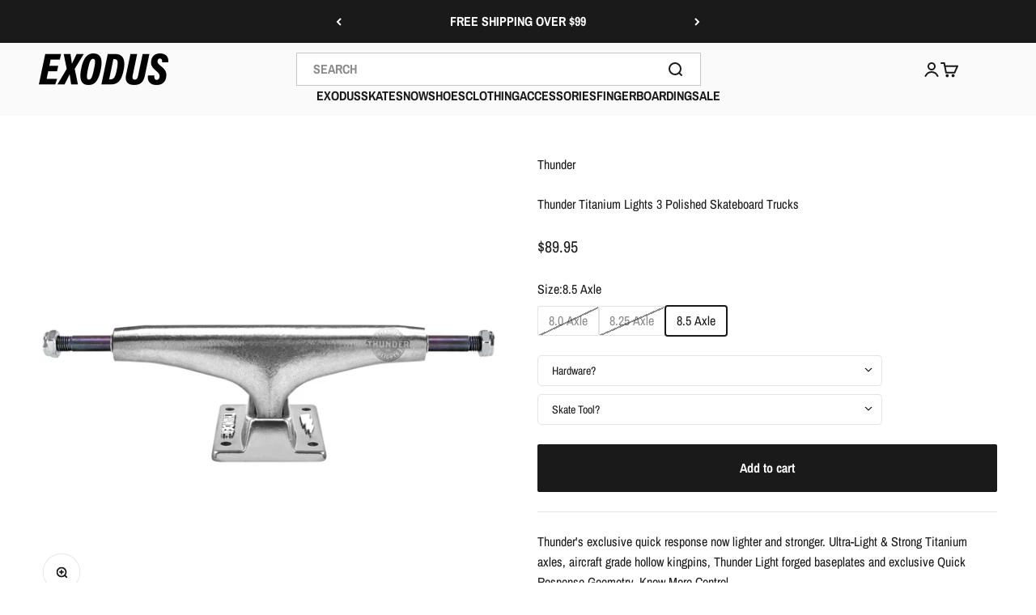

--- FILE ---
content_type: text/html; charset=utf-8
request_url: https://exodusrideshop.com/products/thunder-titanium-lights-3-polished-skateboard-trucks?option_values=2654880596086&section_id=template--16292411113590__main
body_size: 8114
content:
<section id="shopify-section-template--16292411113590__main" class="shopify-section shopify-section--main-product"><style>
  #shopify-section-template--16292411113590__main {
    --section-background-hash: 0;
  }

  #shopify-section-template--16292411113590__main + * {
    --previous-section-background-hash: 0;
  }</style><style>
  #shopify-section-template--16292411113590__main {
    --product-grid: auto / minmax(0, 1fr);
    --product-gallery-media-list-grid: auto / auto-flow 100%;
    --product-gallery-media-list-gap: var(--grid-gutter);
  }

  @media screen and (max-width: 999px) {
    #shopify-section-template--16292411113590__main {
      --section-spacing-block-start: var(--container-gutter);
    }
  }

  @media screen and (min-width: 1000px) {
    #shopify-section-template--16292411113590__main {--product-grid: auto / minmax(0, 1.0fr) minmax(0, 1.0fr);
      --product-gallery-media-list-grid: auto / auto-flow 100%;
      --product-gallery-media-list-gap: calc(var(--grid-gutter) / 2);
    }}

  @media screen and (min-width: 1400px) {
    #shopify-section-template--16292411113590__main {
      --product-gallery-media-list-gap: var(--grid-gutter);
    }
  }
</style><div class="section section--tight  section-blends section-full">
  <product-rerender id="product-info-6776010244214-template--16292411113590__main" observe-form="product-form-6776010244214-template--16292411113590__main" allow-partial-rerender>
    <div class="product"><product-gallery form="product-form-6776010244214-template--16292411113590__main" filtered-indexes="[]"allow-zoom="3" class="product-gallery product-gallery--mobile-dots product-gallery--desktop-carousel  "><div class="product-gallery__ar-wrapper">
    <div class="product-gallery__media-list-wrapper"><custom-cursor class="product-gallery__cursor" >
          <div class="circle-button circle-button--fill circle-button--lg"><svg role="presentation" focusable="false" width="7" height="10" class="icon icon-chevron-right" viewBox="0 0 7 10">
        <path d="m1 9 4-4-4-4" fill="none" stroke="currentColor" stroke-width="2"></path>
      </svg></div>
        </custom-cursor><media-carousel desktop-mode="carousel_thumbnails_bottom" adaptive-height initial-index="0"  id="product-gallery-6776010244214-template--16292411113590__main" class="product-gallery__media-list bleed scroll-area md:unbleed"><div class="product-gallery__media  snap-center" data-media-type="image" data-media-id="22235592851574" ><img src="//exodusrideshop.com/cdn/shop/products/th-cp-trk-titanium-lights-3-polished-148-front.jpg?v=1663346312&amp;width=1800" alt="Titanium Lights 3 Thunder Skateboard Trucks" srcset="//exodusrideshop.com/cdn/shop/products/th-cp-trk-titanium-lights-3-polished-148-front.jpg?v=1663346312&amp;width=200 200w, //exodusrideshop.com/cdn/shop/products/th-cp-trk-titanium-lights-3-polished-148-front.jpg?v=1663346312&amp;width=300 300w, //exodusrideshop.com/cdn/shop/products/th-cp-trk-titanium-lights-3-polished-148-front.jpg?v=1663346312&amp;width=400 400w, //exodusrideshop.com/cdn/shop/products/th-cp-trk-titanium-lights-3-polished-148-front.jpg?v=1663346312&amp;width=500 500w, //exodusrideshop.com/cdn/shop/products/th-cp-trk-titanium-lights-3-polished-148-front.jpg?v=1663346312&amp;width=600 600w, //exodusrideshop.com/cdn/shop/products/th-cp-trk-titanium-lights-3-polished-148-front.jpg?v=1663346312&amp;width=700 700w, //exodusrideshop.com/cdn/shop/products/th-cp-trk-titanium-lights-3-polished-148-front.jpg?v=1663346312&amp;width=800 800w, //exodusrideshop.com/cdn/shop/products/th-cp-trk-titanium-lights-3-polished-148-front.jpg?v=1663346312&amp;width=1000 1000w, //exodusrideshop.com/cdn/shop/products/th-cp-trk-titanium-lights-3-polished-148-front.jpg?v=1663346312&amp;width=1200 1200w, //exodusrideshop.com/cdn/shop/products/th-cp-trk-titanium-lights-3-polished-148-front.jpg?v=1663346312&amp;width=1400 1400w, //exodusrideshop.com/cdn/shop/products/th-cp-trk-titanium-lights-3-polished-148-front.jpg?v=1663346312&amp;width=1600 1600w, //exodusrideshop.com/cdn/shop/products/th-cp-trk-titanium-lights-3-polished-148-front.jpg?v=1663346312&amp;width=1800 1800w" width="1800" height="1800" loading="eager" fetchpriority="high" sizes="(max-width: 740px) calc(100vw - 40px), (max-width: 999px) calc(100vw - 64px), min(760px, 42vw)" class="rounded"></div><div class="product-gallery__media  snap-center" data-media-type="image" data-media-id="22235592917110" ><img src="//exodusrideshop.com/cdn/shop/products/th-cp-trk-titanium-lights-3-polished-148-back.jpg?v=1663346313&amp;width=1800" alt="Titanium Lights 3 Thunder Skateboard Trucks" srcset="//exodusrideshop.com/cdn/shop/products/th-cp-trk-titanium-lights-3-polished-148-back.jpg?v=1663346313&amp;width=200 200w, //exodusrideshop.com/cdn/shop/products/th-cp-trk-titanium-lights-3-polished-148-back.jpg?v=1663346313&amp;width=300 300w, //exodusrideshop.com/cdn/shop/products/th-cp-trk-titanium-lights-3-polished-148-back.jpg?v=1663346313&amp;width=400 400w, //exodusrideshop.com/cdn/shop/products/th-cp-trk-titanium-lights-3-polished-148-back.jpg?v=1663346313&amp;width=500 500w, //exodusrideshop.com/cdn/shop/products/th-cp-trk-titanium-lights-3-polished-148-back.jpg?v=1663346313&amp;width=600 600w, //exodusrideshop.com/cdn/shop/products/th-cp-trk-titanium-lights-3-polished-148-back.jpg?v=1663346313&amp;width=700 700w, //exodusrideshop.com/cdn/shop/products/th-cp-trk-titanium-lights-3-polished-148-back.jpg?v=1663346313&amp;width=800 800w, //exodusrideshop.com/cdn/shop/products/th-cp-trk-titanium-lights-3-polished-148-back.jpg?v=1663346313&amp;width=1000 1000w, //exodusrideshop.com/cdn/shop/products/th-cp-trk-titanium-lights-3-polished-148-back.jpg?v=1663346313&amp;width=1200 1200w, //exodusrideshop.com/cdn/shop/products/th-cp-trk-titanium-lights-3-polished-148-back.jpg?v=1663346313&amp;width=1400 1400w, //exodusrideshop.com/cdn/shop/products/th-cp-trk-titanium-lights-3-polished-148-back.jpg?v=1663346313&amp;width=1600 1600w, //exodusrideshop.com/cdn/shop/products/th-cp-trk-titanium-lights-3-polished-148-back.jpg?v=1663346313&amp;width=1800 1800w" width="1800" height="1800" loading="lazy" fetchpriority="auto" sizes="(max-width: 740px) calc(100vw - 40px), (max-width: 999px) calc(100vw - 64px), min(760px, 42vw)" class="rounded"></div></media-carousel><div class="product-gallery__zoom ">
          <button type="button" is="product-zoom-button" class="circle-button circle-button--fill ring">
            <span class="sr-only">Zoom</span><svg role="presentation" fill="none" stroke-width="2" focusable="false" width="15" height="15" class="icon icon-image-zoom" viewBox="0 0 15 15">
        <circle cx="7.067" cy="7.067" r="6.067" stroke="currentColor"></circle>
        <path d="M11.4 11.4 14 14" stroke="currentColor" stroke-linecap="round" stroke-linejoin="round"></path>
        <path d="M7 4v6M4 7h6" stroke="currentColor"></path>
      </svg></button>
        </div><page-dots class="page-dots page-dots--blurred md:hidden" aria-controls="product-gallery-6776010244214-template--16292411113590__main"><button type="button" class="tap-area"  aria-current="true">
          <span class="sr-only">Go to item 1</span>
        </button><button type="button" class="tap-area"  aria-current="false">
          <span class="sr-only">Go to item 2</span>
        </button></page-dots></div></div><scroll-shadow class="product-gallery__thumbnail-list-wrapper">
        <page-dots align-selected class="product-gallery__thumbnail-list scroll-area bleed md:unbleed" aria-controls="product-gallery-6776010244214-template--16292411113590__main"><button type="button" class="product-gallery__thumbnail"  aria-current="true" aria-label="Go to item 1"><img src="//exodusrideshop.com/cdn/shop/products/th-cp-trk-titanium-lights-3-polished-148-front.jpg?v=1663346312&amp;width=1800" alt="Titanium Lights 3 Thunder Skateboard Trucks" srcset="//exodusrideshop.com/cdn/shop/products/th-cp-trk-titanium-lights-3-polished-148-front.jpg?v=1663346312&amp;width=56 56w, //exodusrideshop.com/cdn/shop/products/th-cp-trk-titanium-lights-3-polished-148-front.jpg?v=1663346312&amp;width=64 64w, //exodusrideshop.com/cdn/shop/products/th-cp-trk-titanium-lights-3-polished-148-front.jpg?v=1663346312&amp;width=112 112w, //exodusrideshop.com/cdn/shop/products/th-cp-trk-titanium-lights-3-polished-148-front.jpg?v=1663346312&amp;width=128 128w, //exodusrideshop.com/cdn/shop/products/th-cp-trk-titanium-lights-3-polished-148-front.jpg?v=1663346312&amp;width=168 168w, //exodusrideshop.com/cdn/shop/products/th-cp-trk-titanium-lights-3-polished-148-front.jpg?v=1663346312&amp;width=192 192w" width="1800" height="1800" loading="lazy" sizes="(max-width: 699px) 56px, 64px" class="object-contain rounded-sm">
            </button><button type="button" class="product-gallery__thumbnail"  aria-current="false" aria-label="Go to item 2"><img src="//exodusrideshop.com/cdn/shop/products/th-cp-trk-titanium-lights-3-polished-148-back.jpg?v=1663346313&amp;width=1800" alt="Titanium Lights 3 Thunder Skateboard Trucks" srcset="//exodusrideshop.com/cdn/shop/products/th-cp-trk-titanium-lights-3-polished-148-back.jpg?v=1663346313&amp;width=56 56w, //exodusrideshop.com/cdn/shop/products/th-cp-trk-titanium-lights-3-polished-148-back.jpg?v=1663346313&amp;width=64 64w, //exodusrideshop.com/cdn/shop/products/th-cp-trk-titanium-lights-3-polished-148-back.jpg?v=1663346313&amp;width=112 112w, //exodusrideshop.com/cdn/shop/products/th-cp-trk-titanium-lights-3-polished-148-back.jpg?v=1663346313&amp;width=128 128w, //exodusrideshop.com/cdn/shop/products/th-cp-trk-titanium-lights-3-polished-148-back.jpg?v=1663346313&amp;width=168 168w, //exodusrideshop.com/cdn/shop/products/th-cp-trk-titanium-lights-3-polished-148-back.jpg?v=1663346313&amp;width=192 192w" width="1800" height="1800" loading="lazy" sizes="(max-width: 699px) 56px, 64px" class="object-contain rounded-sm">
            </button></page-dots>
      </scroll-shadow></product-gallery><safe-sticky class="product-info"><div class="product-info__block-item" data-block-id="vendor" data-block-type="vendor" ><div class="product-info__vendor"><a href="/collections/thunder" class=" link-faded">Thunder</a></div></div><div class="product-info__block-item" data-block-id="title" data-block-type="title" ><h1 class="product-info__title h3">Thunder Titanium Lights 3 Polished Skateboard Trucks</h1></div><div class="product-info__block-item" data-block-id="price" data-block-type="price" ><div class="product-info__price">
              <div class="rating-with-text"><price-list class="price-list price-list--lg "><sale-price class="text-lg">
      <span class="sr-only">Sale price</span>$89.95</sale-price></price-list><div class="product-info__badge-list"><sold-out-badge class="badge badge--sold-out">Sold out</sold-out-badge></div></div></div></div><div class="product-info__block-item" data-block-id="payment_terms" data-block-type="payment-terms" ><payment-terms class="product-info__payment-terms"><form method="post" action="/cart/add" id="product-form-6776010244214-template--16292411113590__main-product-installment-form" accept-charset="UTF-8" class="shopify-product-form" enctype="multipart/form-data"><input type="hidden" name="form_type" value="product" /><input type="hidden" name="utf8" value="✓" /><input type="hidden" name="id" value="41712809279606"><shopify-payment-terms variant-id="41712809279606" shopify-meta="{&quot;type&quot;:&quot;product&quot;,&quot;currency_code&quot;:&quot;USD&quot;,&quot;country_code&quot;:&quot;US&quot;,&quot;variants&quot;:[{&quot;id&quot;:41712809279606,&quot;price_per_term&quot;:&quot;$22.48&quot;,&quot;full_price&quot;:&quot;$89.95&quot;,&quot;eligible&quot;:true,&quot;available&quot;:false,&quot;number_of_payment_terms&quot;:4},{&quot;id&quot;:39828980695158,&quot;price_per_term&quot;:&quot;$22.48&quot;,&quot;full_price&quot;:&quot;$89.95&quot;,&quot;eligible&quot;:true,&quot;available&quot;:false,&quot;number_of_payment_terms&quot;:4},{&quot;id&quot;:39828983021686,&quot;price_per_term&quot;:&quot;$22.48&quot;,&quot;full_price&quot;:&quot;$89.95&quot;,&quot;eligible&quot;:true,&quot;available&quot;:true,&quot;number_of_payment_terms&quot;:4}],&quot;min_price&quot;:&quot;$35.00&quot;,&quot;max_price&quot;:&quot;$30,000.00&quot;,&quot;financing_plans&quot;:[{&quot;min_price&quot;:&quot;$35.00&quot;,&quot;max_price&quot;:&quot;$49.99&quot;,&quot;terms&quot;:[{&quot;apr&quot;:0,&quot;loan_type&quot;:&quot;split_pay&quot;,&quot;installments_count&quot;:2}]},{&quot;min_price&quot;:&quot;$50.00&quot;,&quot;max_price&quot;:&quot;$149.99&quot;,&quot;terms&quot;:[{&quot;apr&quot;:0,&quot;loan_type&quot;:&quot;split_pay&quot;,&quot;installments_count&quot;:4}]},{&quot;min_price&quot;:&quot;$150.00&quot;,&quot;max_price&quot;:&quot;$999.99&quot;,&quot;terms&quot;:[{&quot;apr&quot;:0,&quot;loan_type&quot;:&quot;split_pay&quot;,&quot;installments_count&quot;:4},{&quot;apr&quot;:15,&quot;loan_type&quot;:&quot;interest&quot;,&quot;installments_count&quot;:3},{&quot;apr&quot;:15,&quot;loan_type&quot;:&quot;interest&quot;,&quot;installments_count&quot;:6},{&quot;apr&quot;:15,&quot;loan_type&quot;:&quot;interest&quot;,&quot;installments_count&quot;:12}]},{&quot;min_price&quot;:&quot;$1,000.00&quot;,&quot;max_price&quot;:&quot;$30,000.00&quot;,&quot;terms&quot;:[{&quot;apr&quot;:15,&quot;loan_type&quot;:&quot;interest&quot;,&quot;installments_count&quot;:3},{&quot;apr&quot;:15,&quot;loan_type&quot;:&quot;interest&quot;,&quot;installments_count&quot;:6},{&quot;apr&quot;:15,&quot;loan_type&quot;:&quot;interest&quot;,&quot;installments_count&quot;:12}]}],&quot;installments_buyer_prequalification_enabled&quot;:false,&quot;seller_id&quot;:264099}" ux-mode="iframe" show-new-buyer-incentive="false"></shopify-payment-terms><input type="hidden" name="product-id" value="6776010244214" /><input type="hidden" name="section-id" value="template--16292411113590__main" /></form></payment-terms></div><div class="product-info__block-item" data-block-id="badges" data-block-type="badges" ></div><div class="product-info__block-item" data-block-id="703cd87d-ef72-452d-ae22-9ec7ea5acf33" data-block-type="product-variations" ></div><div class="product-info__block-item" data-block-id="product_collection_KWTWCn" data-block-type="product-collection" >
</div><div class="product-info__block-item" data-block-id="variant_picker" data-block-type="variant-picker" ><div class="product-info__variant-picker"><variant-picker class="variant-picker" section-id="template--16292411113590__main" handle="thunder-titanium-lights-3-polished-skateboard-trucks" form-id="product-form-6776010244214-template--16292411113590__main" update-url><script data-variant type="application/json">{"id":41712809279606,"title":"8.0 Axle","option1":"8.0 Axle","option2":null,"option3":null,"sku":"888560053663","requires_shipping":true,"taxable":true,"featured_image":null,"available":false,"name":"Thunder Titanium Lights 3 Polished Skateboard Trucks - 8.0 Axle","public_title":"8.0 Axle","options":["8.0 Axle"],"price":8995,"weight":907,"compare_at_price":null,"inventory_management":"shopify","barcode":"888560053663","requires_selling_plan":false,"selling_plan_allocations":[]}</script>

      <fieldset class="variant-picker__option">
        <div class="variant-picker__option-info">
          <div class="h-stack gap-2">
            <legend class="text-subdued">Size:</legend>
            <span>8.0 Axle</span>
          </div></div><div >
            <div class="variant-picker__option-values wrap gap-2">
              <input class="sr-only" type="radio" name="product-form-6776010244214-template--16292411113590__main-option1" id="option-value-1-template--16292411113590__main-product-form-6776010244214-template--16292411113590__main-option1-2654880596086" value="2654880596086" form="product-form-6776010244214-template--16292411113590__main" checked="checked"   data-option-position="1" ><label class="block-swatch is-disabled " for="option-value-1-template--16292411113590__main-product-form-6776010244214-template--16292411113590__main-option1-2654880596086"><span>8.0 Axle</span>
    </label><input class="sr-only" type="radio" name="product-form-6776010244214-template--16292411113590__main-option1" id="option-value-2-template--16292411113590__main-product-form-6776010244214-template--16292411113590__main-option1-789219082358" value="789219082358" form="product-form-6776010244214-template--16292411113590__main"    data-option-position="1" ><label class="block-swatch is-disabled " for="option-value-2-template--16292411113590__main-product-form-6776010244214-template--16292411113590__main-option1-789219082358"><span>8.25 Axle</span>
    </label><input class="sr-only" type="radio" name="product-form-6776010244214-template--16292411113590__main-option1" id="option-value-3-template--16292411113590__main-product-form-6776010244214-template--16292411113590__main-option1-789219115126" value="789219115126" form="product-form-6776010244214-template--16292411113590__main"    data-option-position="1" ><label class="block-swatch  " for="option-value-3-template--16292411113590__main-product-form-6776010244214-template--16292411113590__main-option1-789219115126"><span>8.5 Axle</span>
    </label>
            </div>
          </div></fieldset></variant-picker></div></div><div class="product-info__block-item" data-block-id="collections_popup_pA6B8e" data-block-type="collections-popup" ><div class="product-info__custom-dropdowns">
            <span class="block-label text-subdued"></span>
            
              
             <div class="product-info__custom-dropdown--wrapper custom-dropdown-collection-290502836342">
            <input type="hidden" class="custom-dropdown-variant-id" value=""/> 
            <button type="button" class="text-sm text-subdued custom-dropdown" aria-controls="related-products-template--16292411113590__main-collections_popup_pA6B8e-1" aria-expanded="false">
              <span class="dropdown-product-image"></span>
              <span class="dropdown-product-title" data-default-title="Hardware?">Hardware?</span>
              <!-- <span class="dropdown-product-price"></span> -->
            </button>

            <x-drawer id="related-products-template--16292411113590__main-collections_popup_pA6B8e-1" class="drawer drawer--lg custom-dropdowns-drawer" data-collection-id="290502836342">
              <span class="h5" slot="header">Hardware?</span>

              <div class="" id="collections-section-collections_popup_pA6B8e">
                <div class="product-list-custom">
                <product-card class="product-card  bg-custom text-custom product-card-no-selection" style="--background: 255 255 255; --text-color: 26 26 26;">
                 <div class="product-card__image product-card__image--primary  aspect-square">
                   <svg xmlns="http://www.w3.org/2000/svg" viewBox="0 0 115 115">
                        <g id="Layer_1" data-name="Layer 1">
                            <path d="M57.5,17.3A40.2,40.2,0,1,0,97.7,57.5,40.2,40.2,0,0,0,57.5,17.3Zm0,72.84A32.64,32.64,0,1,1,90.14,57.5,32.64,32.64,0,0,1,57.5,90.14Z"></path><rect x="53.56" y="19.83" width="7.89" height="75.33" transform="translate(-23.82 57.5) rotate(-45)"></rect>
                        </g>
                    </svg>
                 </div>
                  <div class="product-card__info ">
                   <div class="v-stack gap-0.5 w-full ">
                     <span class="product-card__title">
                       <a href="javascript:void(0);" class="bold" data-instant="">
                         No Selection
                      </a>
                     </span>
                   </div>
                  </div>
              </product-card>
                  
<product-card handle="shortys-original-black-1-hardware-black"  class="product-card product-card--blends  bg-custom text-custom"style="--background: 255 255 255; --text-color: 26 26 26;">
  
  <input type="hidden" class="first-variant-id" value="31709894705270"/>
  
<div class="product-card__figure">
      <a href="/products/shortys-original-black-1-hardware-black" data-instant><img src="//exodusrideshop.com/cdn/shop/products/shortys_hardware__08513.1452899471.1250.1250.jpg?v=1585105085&amp;width=500" alt="Shorty&#39;s Original Black Hardware - Black" srcset="//exodusrideshop.com/cdn/shop/products/shortys_hardware__08513.1452899471.1250.1250.jpg?v=1585105085&amp;width=200 200w, //exodusrideshop.com/cdn/shop/products/shortys_hardware__08513.1452899471.1250.1250.jpg?v=1585105085&amp;width=300 300w, //exodusrideshop.com/cdn/shop/products/shortys_hardware__08513.1452899471.1250.1250.jpg?v=1585105085&amp;width=400 400w, //exodusrideshop.com/cdn/shop/products/shortys_hardware__08513.1452899471.1250.1250.jpg?v=1585105085&amp;width=500 500w" width="500" height="500" sizes="(max-width: 699px) calc(100vw /  - 40px), (max-width: 1200px) calc(100vw / 0 - 64px), calc((100vw - 96px) /  - (24px /  * -1))" class="product-card__image product-card__image--primary  aspect-square"></a></div><div class="product-card__info "><div class="v-stack gap-0.5 w-full "><span class="product-card__title"><a href="/products/shortys-original-black-1-hardware-black" class="bold" data-instant>Shorty's Original Black Hardware - Black</a></span><price-list class="price-list  "><sale-price class="text-subdued">
        <span class="sr-only">Sale price</span><span class="sale_price_value">$3.95</span></sale-price></price-list></div>

    
    <div class="addon_product_variants">
      <select>
        
          <option data-variant-price="395" data-variant-price-compare="" value="39288752930934" disabled>7/8"</option>
        
          <option data-variant-price="395" data-variant-price-compare="" value="31709894639734" disabled>1"</option>
        
          <option data-variant-price="395" data-variant-price-compare="" value="31709894672502" disabled>1 1/8"</option>
        
          <option data-variant-price="395" data-variant-price-compare="" value="31709894705270" >1 1/4"</option>
        
          <option data-variant-price="395" data-variant-price-compare="" value="31709894738038" disabled>1 1/2"</option>
        
      </select>
    </div>
    
</div>
</product-card>
<product-card handle="exodus-phillips-allen-combo-skateboard-hardware-black-gold"  class="product-card product-card--blends  bg-custom text-custom"style="--background: 255 255 255; --text-color: 26 26 26;">
  
  <input type="hidden" class="first-variant-id" value="40038734463094"/>
  
<div class="product-card__figure">
      <a href="/products/exodus-phillips-allen-combo-skateboard-hardware-black-gold" data-instant><img src="//exodusrideshop.com/cdn/shop/products/goldandblack.png?v=1680391537&amp;width=1000" alt="Exodus Phillips/Allen Combo Skateboard Hardware - Black/Gold" srcset="//exodusrideshop.com/cdn/shop/products/goldandblack.png?v=1680391537&amp;width=200 200w, //exodusrideshop.com/cdn/shop/products/goldandblack.png?v=1680391537&amp;width=300 300w, //exodusrideshop.com/cdn/shop/products/goldandblack.png?v=1680391537&amp;width=400 400w, //exodusrideshop.com/cdn/shop/products/goldandblack.png?v=1680391537&amp;width=500 500w, //exodusrideshop.com/cdn/shop/products/goldandblack.png?v=1680391537&amp;width=600 600w, //exodusrideshop.com/cdn/shop/products/goldandblack.png?v=1680391537&amp;width=700 700w, //exodusrideshop.com/cdn/shop/products/goldandblack.png?v=1680391537&amp;width=800 800w, //exodusrideshop.com/cdn/shop/products/goldandblack.png?v=1680391537&amp;width=1000 1000w" width="1000" height="1000" sizes="(max-width: 699px) calc(100vw /  - 40px), (max-width: 1200px) calc(100vw / 0 - 64px), calc((100vw - 96px) /  - (24px /  * -1))" class="product-card__image product-card__image--primary  aspect-square"></a></div><div class="product-card__info "><div class="v-stack gap-0.5 w-full "><span class="product-card__title"><a href="/products/exodus-phillips-allen-combo-skateboard-hardware-black-gold" class="bold" data-instant>Exodus Phillips/Allen Combo Skateboard Hardware - Black/Gold</a></span><price-list class="price-list  "><sale-price class="text-on-sale">
        <span class="sr-only">Sale price</span><span class="sale_price_value">$2.95</span></sale-price>

      <compare-at-price class="text-subdued line-through">
        <span class="sr-only">Regular price</span><span class="compare_price_value">$5.00</span></compare-at-price></price-list></div>

    
    <div class="addon_product_variants">
      <select>
        
          <option data-variant-price="295" data-variant-price-compare="500" value="40038734463094" >1"</option>
        
      </select>
    </div>
    
</div>
</product-card>
<product-card handle="independent-single-axle-nut"  class="product-card product-card--blends  bg-custom text-custom"style="--background: 255 255 255; --text-color: 26 26 26;">
  
  <input type="hidden" class="first-variant-id" value="31913945858166"/>
  
<div class="product-card__figure">
      <a href="/products/independent-single-axle-nut" data-instant><img src="//exodusrideshop.com/cdn/shop/products/341.jpg?v=1594403479&amp;width=900" alt="Single Skateboard Independent Trucks Axle Nut" srcset="//exodusrideshop.com/cdn/shop/products/341.jpg?v=1594403479&amp;width=200 200w, //exodusrideshop.com/cdn/shop/products/341.jpg?v=1594403479&amp;width=300 300w, //exodusrideshop.com/cdn/shop/products/341.jpg?v=1594403479&amp;width=400 400w, //exodusrideshop.com/cdn/shop/products/341.jpg?v=1594403479&amp;width=500 500w, //exodusrideshop.com/cdn/shop/products/341.jpg?v=1594403479&amp;width=600 600w, //exodusrideshop.com/cdn/shop/products/341.jpg?v=1594403479&amp;width=700 700w, //exodusrideshop.com/cdn/shop/products/341.jpg?v=1594403479&amp;width=800 800w" width="900" height="900" sizes="(max-width: 699px) calc(100vw /  - 40px), (max-width: 1200px) calc(100vw / 0 - 64px), calc((100vw - 96px) /  - (24px /  * -1))" class="product-card__image product-card__image--primary  aspect-square"></a></div><div class="product-card__info "><div class="v-stack gap-0.5 w-full "><span class="product-card__title"><a href="/products/independent-single-axle-nut" class="bold" data-instant>Independent Single Skateboard Truck Axle Nut</a></span><price-list class="price-list  "><sale-price class="text-subdued">
        <span class="sr-only">Sale price</span><span class="sale_price_value">$0.50</span></sale-price></price-list></div>

    
</div>
</product-card>
<product-card handle="ace-hollow-bolts-w-grippers-allen"  class="product-card product-card--blends product-card--show-secondary-media bg-custom text-custom"style="--background: 255 255 255; --text-color: 26 26 26;">
  
  <input type="hidden" class="first-variant-id" value="42605083197558"/>
  
<div class="product-card__figure">
      <a href="/products/ace-hollow-bolts-w-grippers-allen" data-instant><img src="//exodusrideshop.com/cdn/shop/products/ACE_HollowHardware_Front_78.webp?v=1671730639&amp;width=713" alt="7/8&quot; Hollow Ace trucks Skateboard Hardware" srcset="//exodusrideshop.com/cdn/shop/products/ACE_HollowHardware_Front_78.webp?v=1671730639&amp;width=200 200w, //exodusrideshop.com/cdn/shop/products/ACE_HollowHardware_Front_78.webp?v=1671730639&amp;width=300 300w, //exodusrideshop.com/cdn/shop/products/ACE_HollowHardware_Front_78.webp?v=1671730639&amp;width=400 400w, //exodusrideshop.com/cdn/shop/products/ACE_HollowHardware_Front_78.webp?v=1671730639&amp;width=500 500w, //exodusrideshop.com/cdn/shop/products/ACE_HollowHardware_Front_78.webp?v=1671730639&amp;width=600 600w, //exodusrideshop.com/cdn/shop/products/ACE_HollowHardware_Front_78.webp?v=1671730639&amp;width=700 700w" width="713" height="713" sizes="(max-width: 699px) calc(100vw /  - 40px), (max-width: 1200px) calc(100vw / 0 - 64px), calc((100vw - 96px) /  - (24px /  * -1))" class="product-card__image product-card__image--primary  aspect-square"><img src="//exodusrideshop.com/cdn/shop/products/ACE_HollowHardware_Front_1.webp?v=1671730668&amp;width=713" alt="1&quot; Hollow Ace trucks Skateboard Hardware" srcset="//exodusrideshop.com/cdn/shop/products/ACE_HollowHardware_Front_1.webp?v=1671730668&amp;width=200 200w, //exodusrideshop.com/cdn/shop/products/ACE_HollowHardware_Front_1.webp?v=1671730668&amp;width=300 300w, //exodusrideshop.com/cdn/shop/products/ACE_HollowHardware_Front_1.webp?v=1671730668&amp;width=400 400w, //exodusrideshop.com/cdn/shop/products/ACE_HollowHardware_Front_1.webp?v=1671730668&amp;width=500 500w, //exodusrideshop.com/cdn/shop/products/ACE_HollowHardware_Front_1.webp?v=1671730668&amp;width=600 600w, //exodusrideshop.com/cdn/shop/products/ACE_HollowHardware_Front_1.webp?v=1671730668&amp;width=700 700w" width="713" height="713" loading="lazy" class="product-card__image product-card__image--secondary object-fill" fetchpriority="low" sizes="(max-width: 699px) calc(100vw /  - 40px), (max-width: 1200px) calc(100vw / 0 - 64px), calc((100vw - 96px) /  - (24px /  * -1))"></a></div><div class="product-card__info "><div class="v-stack gap-0.5 w-full "><span class="product-card__title"><a href="/products/ace-hollow-bolts-w-grippers-allen" class="bold" data-instant>Ace Hollow Bolts w/ Grippers - Allen</a></span><price-list class="price-list  "><sale-price class="text-subdued">
        <span class="sr-only">Sale price</span><span class="sale_price_value">$7.95</span></sale-price></price-list></div>

    
    <div class="addon_product_variants">
      <select>
        
          <option data-variant-price="795" data-variant-price-compare="" value="39942782058614" disabled>7/8"</option>
        
          <option data-variant-price="795" data-variant-price-compare="" value="39942781763702" disabled>1"</option>
        
          <option data-variant-price="795" data-variant-price-compare="" value="42605083197558" >1 1/4"</option>
        
      </select>
    </div>
    
</div>
</product-card>
<product-card handle="copy-of-exodus-phillips-allen-combo-skateboard-hardware-green"  class="product-card product-card--blends product-card--show-secondary-media bg-custom text-custom"style="--background: 255 255 255; --text-color: 26 26 26;">
  
  <input type="hidden" class="first-variant-id" value="39926616162422"/>
  
<div class="product-card__figure">
      <a href="/products/copy-of-exodus-phillips-allen-combo-skateboard-hardware-green" data-instant><img src="//exodusrideshop.com/cdn/shop/products/Bluehardware.jpg?v=1669921722&amp;width=1000" alt="Blue Combo Phillips or Allen Skateboard Hardware" srcset="//exodusrideshop.com/cdn/shop/products/Bluehardware.jpg?v=1669921722&amp;width=200 200w, //exodusrideshop.com/cdn/shop/products/Bluehardware.jpg?v=1669921722&amp;width=300 300w, //exodusrideshop.com/cdn/shop/products/Bluehardware.jpg?v=1669921722&amp;width=400 400w, //exodusrideshop.com/cdn/shop/products/Bluehardware.jpg?v=1669921722&amp;width=500 500w, //exodusrideshop.com/cdn/shop/products/Bluehardware.jpg?v=1669921722&amp;width=600 600w, //exodusrideshop.com/cdn/shop/products/Bluehardware.jpg?v=1669921722&amp;width=700 700w, //exodusrideshop.com/cdn/shop/products/Bluehardware.jpg?v=1669921722&amp;width=800 800w, //exodusrideshop.com/cdn/shop/products/Bluehardware.jpg?v=1669921722&amp;width=1000 1000w" width="1000" height="1000" sizes="(max-width: 699px) calc(100vw /  - 40px), (max-width: 1200px) calc(100vw / 0 - 64px), calc((100vw - 96px) /  - (24px /  * -1))" class="product-card__image product-card__image--primary  aspect-square"><img src="//exodusrideshop.com/cdn/shop/products/bluehardware2.png?v=1669921722&amp;width=1000" alt="Blue Allen Or Phillips Skateboard Hardware" srcset="//exodusrideshop.com/cdn/shop/products/bluehardware2.png?v=1669921722&amp;width=200 200w, //exodusrideshop.com/cdn/shop/products/bluehardware2.png?v=1669921722&amp;width=300 300w, //exodusrideshop.com/cdn/shop/products/bluehardware2.png?v=1669921722&amp;width=400 400w, //exodusrideshop.com/cdn/shop/products/bluehardware2.png?v=1669921722&amp;width=500 500w, //exodusrideshop.com/cdn/shop/products/bluehardware2.png?v=1669921722&amp;width=600 600w, //exodusrideshop.com/cdn/shop/products/bluehardware2.png?v=1669921722&amp;width=700 700w, //exodusrideshop.com/cdn/shop/products/bluehardware2.png?v=1669921722&amp;width=800 800w, //exodusrideshop.com/cdn/shop/products/bluehardware2.png?v=1669921722&amp;width=1000 1000w" width="1000" height="1000" loading="lazy" class="product-card__image product-card__image--secondary object-fill" fetchpriority="low" sizes="(max-width: 699px) calc(100vw /  - 40px), (max-width: 1200px) calc(100vw / 0 - 64px), calc((100vw - 96px) /  - (24px /  * -1))"></a></div><div class="product-card__info "><div class="v-stack gap-0.5 w-full "><span class="product-card__title"><a href="/products/copy-of-exodus-phillips-allen-combo-skateboard-hardware-green" class="bold" data-instant>Exodus Phillips/Allen Combo Skateboard Hardware - Blue</a></span><price-list class="price-list  "><sale-price class="text-on-sale">
        <span class="sr-only">Sale price</span><span class="sale_price_value">$2.95</span></sale-price>

      <compare-at-price class="text-subdued line-through">
        <span class="sr-only">Regular price</span><span class="compare_price_value">$5.00</span></compare-at-price></price-list></div>

    
    <div class="addon_product_variants">
      <select>
        
          <option data-variant-price="295" data-variant-price-compare="500" value="39926616162422" >1"</option>
        
      </select>
    </div>
    
</div>
</product-card>
<product-card handle="exodus-phillips-allen-combo-skateboard-hardware-green"  class="product-card product-card--blends product-card--show-secondary-media bg-custom text-custom"style="--background: 255 255 255; --text-color: 26 26 26;">
  
  <input type="hidden" class="first-variant-id" value="39926612983926"/>
  
<div class="product-card__figure">
      <a href="/products/exodus-phillips-allen-combo-skateboard-hardware-green" data-instant><img src="//exodusrideshop.com/cdn/shop/products/Greenhardware.jpg?v=1669921501&amp;width=1000" alt="Green Combo Phillips or Allen Skateboard Hardware" srcset="//exodusrideshop.com/cdn/shop/products/Greenhardware.jpg?v=1669921501&amp;width=200 200w, //exodusrideshop.com/cdn/shop/products/Greenhardware.jpg?v=1669921501&amp;width=300 300w, //exodusrideshop.com/cdn/shop/products/Greenhardware.jpg?v=1669921501&amp;width=400 400w, //exodusrideshop.com/cdn/shop/products/Greenhardware.jpg?v=1669921501&amp;width=500 500w, //exodusrideshop.com/cdn/shop/products/Greenhardware.jpg?v=1669921501&amp;width=600 600w, //exodusrideshop.com/cdn/shop/products/Greenhardware.jpg?v=1669921501&amp;width=700 700w, //exodusrideshop.com/cdn/shop/products/Greenhardware.jpg?v=1669921501&amp;width=800 800w, //exodusrideshop.com/cdn/shop/products/Greenhardware.jpg?v=1669921501&amp;width=1000 1000w" width="1000" height="1000" sizes="(max-width: 699px) calc(100vw /  - 40px), (max-width: 1200px) calc(100vw / 0 - 64px), calc((100vw - 96px) /  - (24px /  * -1))" class="product-card__image product-card__image--primary  aspect-square"><img src="//exodusrideshop.com/cdn/shop/products/greenhardware2.png?v=1669921501&amp;width=1000" alt="Green Allen or Phillips Skateboard Hardware" srcset="//exodusrideshop.com/cdn/shop/products/greenhardware2.png?v=1669921501&amp;width=200 200w, //exodusrideshop.com/cdn/shop/products/greenhardware2.png?v=1669921501&amp;width=300 300w, //exodusrideshop.com/cdn/shop/products/greenhardware2.png?v=1669921501&amp;width=400 400w, //exodusrideshop.com/cdn/shop/products/greenhardware2.png?v=1669921501&amp;width=500 500w, //exodusrideshop.com/cdn/shop/products/greenhardware2.png?v=1669921501&amp;width=600 600w, //exodusrideshop.com/cdn/shop/products/greenhardware2.png?v=1669921501&amp;width=700 700w, //exodusrideshop.com/cdn/shop/products/greenhardware2.png?v=1669921501&amp;width=800 800w, //exodusrideshop.com/cdn/shop/products/greenhardware2.png?v=1669921501&amp;width=1000 1000w" width="1000" height="1000" loading="lazy" class="product-card__image product-card__image--secondary object-fill" fetchpriority="low" sizes="(max-width: 699px) calc(100vw /  - 40px), (max-width: 1200px) calc(100vw / 0 - 64px), calc((100vw - 96px) /  - (24px /  * -1))"></a></div><div class="product-card__info "><div class="v-stack gap-0.5 w-full "><span class="product-card__title"><a href="/products/exodus-phillips-allen-combo-skateboard-hardware-green" class="bold" data-instant>Exodus Phillips/Allen Combo Skateboard Hardware - Green</a></span><price-list class="price-list  "><sale-price class="text-on-sale">
        <span class="sr-only">Sale price</span><span class="sale_price_value">$2.95</span></sale-price>

      <compare-at-price class="text-subdued line-through">
        <span class="sr-only">Regular price</span><span class="compare_price_value">$5.00</span></compare-at-price></price-list></div>

    
    <div class="addon_product_variants">
      <select>
        
          <option data-variant-price="295" data-variant-price-compare="500" value="39926612983926" >1"</option>
        
      </select>
    </div>
    
</div>
</product-card>
<product-card handle="bronze-56k-bronze-hardware-allen"  class="product-card product-card--blends  bg-custom text-custom"style="--background: 255 255 255; --text-color: 26 26 26;">
  
  <input type="hidden" class="first-variant-id" value="40078784888950"/>
  
<div class="product-card__figure">
      <a href="/products/bronze-56k-bronze-hardware-allen" data-instant><img src="//exodusrideshop.com/cdn/shop/files/hardware-allen-LOW1_1800x1800_3f37ba80-8267-4ac8-8a18-c4104ac0efb1.jpg?v=1686241593&amp;width=1800" alt="Bronze 56K Bronze Hardware - Allen" srcset="//exodusrideshop.com/cdn/shop/files/hardware-allen-LOW1_1800x1800_3f37ba80-8267-4ac8-8a18-c4104ac0efb1.jpg?v=1686241593&amp;width=200 200w, //exodusrideshop.com/cdn/shop/files/hardware-allen-LOW1_1800x1800_3f37ba80-8267-4ac8-8a18-c4104ac0efb1.jpg?v=1686241593&amp;width=300 300w, //exodusrideshop.com/cdn/shop/files/hardware-allen-LOW1_1800x1800_3f37ba80-8267-4ac8-8a18-c4104ac0efb1.jpg?v=1686241593&amp;width=400 400w, //exodusrideshop.com/cdn/shop/files/hardware-allen-LOW1_1800x1800_3f37ba80-8267-4ac8-8a18-c4104ac0efb1.jpg?v=1686241593&amp;width=500 500w, //exodusrideshop.com/cdn/shop/files/hardware-allen-LOW1_1800x1800_3f37ba80-8267-4ac8-8a18-c4104ac0efb1.jpg?v=1686241593&amp;width=600 600w, //exodusrideshop.com/cdn/shop/files/hardware-allen-LOW1_1800x1800_3f37ba80-8267-4ac8-8a18-c4104ac0efb1.jpg?v=1686241593&amp;width=700 700w, //exodusrideshop.com/cdn/shop/files/hardware-allen-LOW1_1800x1800_3f37ba80-8267-4ac8-8a18-c4104ac0efb1.jpg?v=1686241593&amp;width=800 800w, //exodusrideshop.com/cdn/shop/files/hardware-allen-LOW1_1800x1800_3f37ba80-8267-4ac8-8a18-c4104ac0efb1.jpg?v=1686241593&amp;width=1000 1000w, //exodusrideshop.com/cdn/shop/files/hardware-allen-LOW1_1800x1800_3f37ba80-8267-4ac8-8a18-c4104ac0efb1.jpg?v=1686241593&amp;width=1200 1200w, //exodusrideshop.com/cdn/shop/files/hardware-allen-LOW1_1800x1800_3f37ba80-8267-4ac8-8a18-c4104ac0efb1.jpg?v=1686241593&amp;width=1400 1400w, //exodusrideshop.com/cdn/shop/files/hardware-allen-LOW1_1800x1800_3f37ba80-8267-4ac8-8a18-c4104ac0efb1.jpg?v=1686241593&amp;width=1600 1600w, //exodusrideshop.com/cdn/shop/files/hardware-allen-LOW1_1800x1800_3f37ba80-8267-4ac8-8a18-c4104ac0efb1.jpg?v=1686241593&amp;width=1800 1800w" width="1800" height="1800" sizes="(max-width: 699px) calc(100vw /  - 40px), (max-width: 1200px) calc(100vw / 0 - 64px), calc((100vw - 96px) /  - (24px /  * -1))" class="product-card__image product-card__image--primary  aspect-square"></a></div><div class="product-card__info "><div class="v-stack gap-0.5 w-full "><span class="product-card__title"><a href="/products/bronze-56k-bronze-hardware-allen" class="bold" data-instant>Bronze 56K Bronze Hardware - Allen</a></span><price-list class="price-list  "><sale-price class="text-subdued">
        <span class="sr-only">Sale price</span><span class="sale_price_value">$7.95</span></sale-price></price-list></div>

    
    <div class="addon_product_variants">
      <select>
        
          <option data-variant-price="795" data-variant-price-compare="" value="40078782693494" disabled>7/8"</option>
        
          <option data-variant-price="795" data-variant-price-compare="" value="40078784888950" >1"</option>
        
      </select>
    </div>
    
</div>
</product-card>
<product-card handle="independent-single-skateboard-truck-kingpin-nut-silver"  class="product-card product-card--blends  bg-custom text-custom"style="--background: 255 255 255; --text-color: 26 26 26;">
  
  <input type="hidden" class="first-variant-id" value="31913961619574"/>
  
<div class="product-card__figure">
      <a href="/products/independent-single-skateboard-truck-kingpin-nut-silver" data-instant><img src="//exodusrideshop.com/cdn/shop/products/341_ee3dd36d-0496-469e-9198-4df726470343.jpg?v=1594403952&amp;width=900" alt="Silver replacement Skateboard Kingpin Truck nut" srcset="//exodusrideshop.com/cdn/shop/products/341_ee3dd36d-0496-469e-9198-4df726470343.jpg?v=1594403952&amp;width=200 200w, //exodusrideshop.com/cdn/shop/products/341_ee3dd36d-0496-469e-9198-4df726470343.jpg?v=1594403952&amp;width=300 300w, //exodusrideshop.com/cdn/shop/products/341_ee3dd36d-0496-469e-9198-4df726470343.jpg?v=1594403952&amp;width=400 400w, //exodusrideshop.com/cdn/shop/products/341_ee3dd36d-0496-469e-9198-4df726470343.jpg?v=1594403952&amp;width=500 500w, //exodusrideshop.com/cdn/shop/products/341_ee3dd36d-0496-469e-9198-4df726470343.jpg?v=1594403952&amp;width=600 600w, //exodusrideshop.com/cdn/shop/products/341_ee3dd36d-0496-469e-9198-4df726470343.jpg?v=1594403952&amp;width=700 700w, //exodusrideshop.com/cdn/shop/products/341_ee3dd36d-0496-469e-9198-4df726470343.jpg?v=1594403952&amp;width=800 800w" width="900" height="900" sizes="(max-width: 699px) calc(100vw /  - 40px), (max-width: 1200px) calc(100vw / 0 - 64px), calc((100vw - 96px) /  - (24px /  * -1))" class="product-card__image product-card__image--primary  aspect-square"></a></div><div class="product-card__info "><div class="v-stack gap-0.5 w-full "><span class="product-card__title"><a href="/products/independent-single-skateboard-truck-kingpin-nut-silver" class="bold" data-instant>Independent Single Skateboard Truck Kingpin Nut - Silver</a></span><price-list class="price-list  "><sale-price class="text-subdued">
        <span class="sr-only">Sale price</span><span class="sale_price_value">$0.50</span></sale-price></price-list></div>

    
</div>
</product-card>
<product-card handle="shake-junt-bag-o-bolts-skateboard-hardware-allen"  class="product-card product-card--blends  bg-custom text-custom"style="--background: 255 255 255; --text-color: 26 26 26;">
  
  <input type="hidden" class="first-variant-id" value="39948683214966"/>
  
<div class="product-card__figure">
      <a href="/products/shake-junt-bag-o-bolts-skateboard-hardware-allen" data-instant><img src="//exodusrideshop.com/cdn/shop/products/SJBagOBolt_f7f0835f-a058-46a5-9f84-f0494a39d33f.jpg?v=1672434381&amp;width=1080" alt="1&quot; Phillips Shake Junt Bag O Bolts Skateboard Hardware" srcset="//exodusrideshop.com/cdn/shop/products/SJBagOBolt_f7f0835f-a058-46a5-9f84-f0494a39d33f.jpg?v=1672434381&amp;width=200 200w, //exodusrideshop.com/cdn/shop/products/SJBagOBolt_f7f0835f-a058-46a5-9f84-f0494a39d33f.jpg?v=1672434381&amp;width=300 300w, //exodusrideshop.com/cdn/shop/products/SJBagOBolt_f7f0835f-a058-46a5-9f84-f0494a39d33f.jpg?v=1672434381&amp;width=400 400w, //exodusrideshop.com/cdn/shop/products/SJBagOBolt_f7f0835f-a058-46a5-9f84-f0494a39d33f.jpg?v=1672434381&amp;width=500 500w, //exodusrideshop.com/cdn/shop/products/SJBagOBolt_f7f0835f-a058-46a5-9f84-f0494a39d33f.jpg?v=1672434381&amp;width=600 600w, //exodusrideshop.com/cdn/shop/products/SJBagOBolt_f7f0835f-a058-46a5-9f84-f0494a39d33f.jpg?v=1672434381&amp;width=700 700w, //exodusrideshop.com/cdn/shop/products/SJBagOBolt_f7f0835f-a058-46a5-9f84-f0494a39d33f.jpg?v=1672434381&amp;width=800 800w, //exodusrideshop.com/cdn/shop/products/SJBagOBolt_f7f0835f-a058-46a5-9f84-f0494a39d33f.jpg?v=1672434381&amp;width=1000 1000w" width="1080" height="1080" sizes="(max-width: 699px) calc(100vw /  - 40px), (max-width: 1200px) calc(100vw / 0 - 64px), calc((100vw - 96px) /  - (24px /  * -1))" class="product-card__image product-card__image--primary  aspect-square"></a></div><div class="product-card__info "><div class="v-stack gap-0.5 w-full "><span class="product-card__title"><a href="/products/shake-junt-bag-o-bolts-skateboard-hardware-allen" class="bold" data-instant>Shake Junt Skateboard Hardware - Allen</a></span><price-list class="price-list  "><sale-price class="text-subdued">
        <span class="sr-only">Sale price</span><span class="sale_price_value">$4.95</span></sale-price></price-list></div>

    
    <div class="addon_product_variants">
      <select>
        
          <option data-variant-price="495" data-variant-price-compare="" value="39948683214966" >1"</option>
        
      </select>
    </div>
    
</div>
</product-card>
<product-card handle="ace-af1-inverted-baseplate"  class="product-card product-card--blends product-card--show-secondary-media bg-custom text-custom"style="--background: 255 255 255; --text-color: 26 26 26;">
  
  <input type="hidden" class="first-variant-id" value="42382017560694"/>
  
<div class="product-card__figure">
      <a href="/products/ace-af1-inverted-baseplate" data-instant><img src="//exodusrideshop.com/cdn/shop/files/INV_BASEPLATE-TURN_1500x1500_d7abfef5-ad5a-4cf2-bec5-102f3d9c6f3d.jpg?v=1752260049&amp;width=1500" alt="Ace AF1 Inverted Baseplates" srcset="//exodusrideshop.com/cdn/shop/files/INV_BASEPLATE-TURN_1500x1500_d7abfef5-ad5a-4cf2-bec5-102f3d9c6f3d.jpg?v=1752260049&amp;width=200 200w, //exodusrideshop.com/cdn/shop/files/INV_BASEPLATE-TURN_1500x1500_d7abfef5-ad5a-4cf2-bec5-102f3d9c6f3d.jpg?v=1752260049&amp;width=300 300w, //exodusrideshop.com/cdn/shop/files/INV_BASEPLATE-TURN_1500x1500_d7abfef5-ad5a-4cf2-bec5-102f3d9c6f3d.jpg?v=1752260049&amp;width=400 400w, //exodusrideshop.com/cdn/shop/files/INV_BASEPLATE-TURN_1500x1500_d7abfef5-ad5a-4cf2-bec5-102f3d9c6f3d.jpg?v=1752260049&amp;width=500 500w, //exodusrideshop.com/cdn/shop/files/INV_BASEPLATE-TURN_1500x1500_d7abfef5-ad5a-4cf2-bec5-102f3d9c6f3d.jpg?v=1752260049&amp;width=600 600w, //exodusrideshop.com/cdn/shop/files/INV_BASEPLATE-TURN_1500x1500_d7abfef5-ad5a-4cf2-bec5-102f3d9c6f3d.jpg?v=1752260049&amp;width=700 700w, //exodusrideshop.com/cdn/shop/files/INV_BASEPLATE-TURN_1500x1500_d7abfef5-ad5a-4cf2-bec5-102f3d9c6f3d.jpg?v=1752260049&amp;width=800 800w, //exodusrideshop.com/cdn/shop/files/INV_BASEPLATE-TURN_1500x1500_d7abfef5-ad5a-4cf2-bec5-102f3d9c6f3d.jpg?v=1752260049&amp;width=1000 1000w, //exodusrideshop.com/cdn/shop/files/INV_BASEPLATE-TURN_1500x1500_d7abfef5-ad5a-4cf2-bec5-102f3d9c6f3d.jpg?v=1752260049&amp;width=1200 1200w, //exodusrideshop.com/cdn/shop/files/INV_BASEPLATE-TURN_1500x1500_d7abfef5-ad5a-4cf2-bec5-102f3d9c6f3d.jpg?v=1752260049&amp;width=1400 1400w" width="1500" height="1500" sizes="(max-width: 699px) calc(100vw /  - 40px), (max-width: 1200px) calc(100vw / 0 - 64px), calc((100vw - 96px) /  - (24px /  * -1))" class="product-card__image product-card__image--primary  aspect-square"><img src="//exodusrideshop.com/cdn/shop/files/INV_BASEPLATE-BOTTOM_1500x1500_77717f40-b1b0-4751-af92-a7d6b6302f3c.jpg?v=1752260096&amp;width=1500" alt="Ace AF1 Inverted Baseplates" srcset="//exodusrideshop.com/cdn/shop/files/INV_BASEPLATE-BOTTOM_1500x1500_77717f40-b1b0-4751-af92-a7d6b6302f3c.jpg?v=1752260096&amp;width=200 200w, //exodusrideshop.com/cdn/shop/files/INV_BASEPLATE-BOTTOM_1500x1500_77717f40-b1b0-4751-af92-a7d6b6302f3c.jpg?v=1752260096&amp;width=300 300w, //exodusrideshop.com/cdn/shop/files/INV_BASEPLATE-BOTTOM_1500x1500_77717f40-b1b0-4751-af92-a7d6b6302f3c.jpg?v=1752260096&amp;width=400 400w, //exodusrideshop.com/cdn/shop/files/INV_BASEPLATE-BOTTOM_1500x1500_77717f40-b1b0-4751-af92-a7d6b6302f3c.jpg?v=1752260096&amp;width=500 500w, //exodusrideshop.com/cdn/shop/files/INV_BASEPLATE-BOTTOM_1500x1500_77717f40-b1b0-4751-af92-a7d6b6302f3c.jpg?v=1752260096&amp;width=600 600w, //exodusrideshop.com/cdn/shop/files/INV_BASEPLATE-BOTTOM_1500x1500_77717f40-b1b0-4751-af92-a7d6b6302f3c.jpg?v=1752260096&amp;width=700 700w, //exodusrideshop.com/cdn/shop/files/INV_BASEPLATE-BOTTOM_1500x1500_77717f40-b1b0-4751-af92-a7d6b6302f3c.jpg?v=1752260096&amp;width=800 800w, //exodusrideshop.com/cdn/shop/files/INV_BASEPLATE-BOTTOM_1500x1500_77717f40-b1b0-4751-af92-a7d6b6302f3c.jpg?v=1752260096&amp;width=1000 1000w, //exodusrideshop.com/cdn/shop/files/INV_BASEPLATE-BOTTOM_1500x1500_77717f40-b1b0-4751-af92-a7d6b6302f3c.jpg?v=1752260096&amp;width=1200 1200w, //exodusrideshop.com/cdn/shop/files/INV_BASEPLATE-BOTTOM_1500x1500_77717f40-b1b0-4751-af92-a7d6b6302f3c.jpg?v=1752260096&amp;width=1400 1400w" width="1500" height="1500" loading="lazy" class="product-card__image product-card__image--secondary object-fill" fetchpriority="low" sizes="(max-width: 699px) calc(100vw /  - 40px), (max-width: 1200px) calc(100vw / 0 - 64px), calc((100vw - 96px) /  - (24px /  * -1))"></a></div><div class="product-card__info "><div class="v-stack gap-0.5 w-full "><span class="product-card__title"><a href="/products/ace-af1-inverted-baseplate" class="bold" data-instant>Ace AF1 Inverted Baseplates</a></span><price-list class="price-list  "><sale-price class="text-subdued">
        <span class="sr-only">Sale price</span><span class="sale_price_value">$59.95</span></sale-price></price-list></div>

    
</div>
</product-card>
<product-card handle="paris-panhead-longboard-hardware"  class="product-card product-card--blends  bg-custom text-custom"style="--background: 255 255 255; --text-color: 26 26 26;">
  
  <input type="hidden" class="first-variant-id" value="42250744561782"/>
  
<div class="product-card__figure">
      <a href="/products/paris-panhead-longboard-hardware" data-instant><img src="//exodusrideshop.com/cdn/shop/files/BUTTONHEAD_1800x1800_bebe5dc0-fe78-42aa-9f78-12d5662def53.jpg?v=1748041125&amp;width=1200" alt="Paris Panhead Longboard Hardware" srcset="//exodusrideshop.com/cdn/shop/files/BUTTONHEAD_1800x1800_bebe5dc0-fe78-42aa-9f78-12d5662def53.jpg?v=1748041125&amp;width=200 200w, //exodusrideshop.com/cdn/shop/files/BUTTONHEAD_1800x1800_bebe5dc0-fe78-42aa-9f78-12d5662def53.jpg?v=1748041125&amp;width=300 300w, //exodusrideshop.com/cdn/shop/files/BUTTONHEAD_1800x1800_bebe5dc0-fe78-42aa-9f78-12d5662def53.jpg?v=1748041125&amp;width=400 400w, //exodusrideshop.com/cdn/shop/files/BUTTONHEAD_1800x1800_bebe5dc0-fe78-42aa-9f78-12d5662def53.jpg?v=1748041125&amp;width=500 500w, //exodusrideshop.com/cdn/shop/files/BUTTONHEAD_1800x1800_bebe5dc0-fe78-42aa-9f78-12d5662def53.jpg?v=1748041125&amp;width=600 600w, //exodusrideshop.com/cdn/shop/files/BUTTONHEAD_1800x1800_bebe5dc0-fe78-42aa-9f78-12d5662def53.jpg?v=1748041125&amp;width=700 700w, //exodusrideshop.com/cdn/shop/files/BUTTONHEAD_1800x1800_bebe5dc0-fe78-42aa-9f78-12d5662def53.jpg?v=1748041125&amp;width=800 800w, //exodusrideshop.com/cdn/shop/files/BUTTONHEAD_1800x1800_bebe5dc0-fe78-42aa-9f78-12d5662def53.jpg?v=1748041125&amp;width=1000 1000w, //exodusrideshop.com/cdn/shop/files/BUTTONHEAD_1800x1800_bebe5dc0-fe78-42aa-9f78-12d5662def53.jpg?v=1748041125&amp;width=1200 1200w" width="1200" height="1200" sizes="(max-width: 699px) calc(100vw /  - 40px), (max-width: 1200px) calc(100vw / 0 - 64px), calc((100vw - 96px) /  - (24px /  * -1))" class="product-card__image product-card__image--primary  aspect-square"></a></div><div class="product-card__info "><div class="v-stack gap-0.5 w-full "><span class="product-card__title"><a href="/products/paris-panhead-longboard-hardware" class="bold" data-instant>Paris Panhead Longboard Hardware</a></span><price-list class="price-list  "><sale-price class="text-subdued">
        <span class="sr-only">Sale price</span><span class="sale_price_value">$5.00</span></sale-price></price-list></div>

    
    <div class="addon_product_variants">
      <select>
        
          <option data-variant-price="500" data-variant-price-compare="" value="42250744561782" >1 1/8"</option>
        
          <option data-variant-price="500" data-variant-price-compare="" value="42250744594550" disabled>1 1/4"</option>
        
          <option data-variant-price="500" data-variant-price-compare="" value="42250744627318" disabled>1 1/2"</option>
        
      </select>
    </div>
    
</div>
</product-card>
<product-card handle="paris-flathead-longboard-hardware"  class="product-card product-card--blends  bg-custom text-custom"style="--background: 255 255 255; --text-color: 26 26 26;">
  
  <input type="hidden" class="first-variant-id" value="40781179912310"/>
  
<div class="product-card__figure">
      <a href="/products/paris-flathead-longboard-hardware" data-instant><img src="//exodusrideshop.com/cdn/shop/files/ONEANDQUARTER_1800x1800_805743c5-ddfc-4422-a5fd-aacf93862b26.jpg?v=1713212270&amp;width=1200" alt="Flathead Paris Longboard Hardware" srcset="//exodusrideshop.com/cdn/shop/files/ONEANDQUARTER_1800x1800_805743c5-ddfc-4422-a5fd-aacf93862b26.jpg?v=1713212270&amp;width=200 200w, //exodusrideshop.com/cdn/shop/files/ONEANDQUARTER_1800x1800_805743c5-ddfc-4422-a5fd-aacf93862b26.jpg?v=1713212270&amp;width=300 300w, //exodusrideshop.com/cdn/shop/files/ONEANDQUARTER_1800x1800_805743c5-ddfc-4422-a5fd-aacf93862b26.jpg?v=1713212270&amp;width=400 400w, //exodusrideshop.com/cdn/shop/files/ONEANDQUARTER_1800x1800_805743c5-ddfc-4422-a5fd-aacf93862b26.jpg?v=1713212270&amp;width=500 500w, //exodusrideshop.com/cdn/shop/files/ONEANDQUARTER_1800x1800_805743c5-ddfc-4422-a5fd-aacf93862b26.jpg?v=1713212270&amp;width=600 600w, //exodusrideshop.com/cdn/shop/files/ONEANDQUARTER_1800x1800_805743c5-ddfc-4422-a5fd-aacf93862b26.jpg?v=1713212270&amp;width=700 700w, //exodusrideshop.com/cdn/shop/files/ONEANDQUARTER_1800x1800_805743c5-ddfc-4422-a5fd-aacf93862b26.jpg?v=1713212270&amp;width=800 800w, //exodusrideshop.com/cdn/shop/files/ONEANDQUARTER_1800x1800_805743c5-ddfc-4422-a5fd-aacf93862b26.jpg?v=1713212270&amp;width=1000 1000w, //exodusrideshop.com/cdn/shop/files/ONEANDQUARTER_1800x1800_805743c5-ddfc-4422-a5fd-aacf93862b26.jpg?v=1713212270&amp;width=1200 1200w" width="1200" height="1200" sizes="(max-width: 699px) calc(100vw /  - 40px), (max-width: 1200px) calc(100vw / 0 - 64px), calc((100vw - 96px) /  - (24px /  * -1))" class="product-card__image product-card__image--primary  aspect-square"></a></div><div class="product-card__info "><div class="v-stack gap-0.5 w-full "><span class="product-card__title"><a href="/products/paris-flathead-longboard-hardware" class="bold" data-instant>Paris Flathead Longboard Hardware</a></span><price-list class="price-list  "><sale-price class="text-subdued">
        <span class="sr-only">Sale price</span><span class="sale_price_value">$5.00</span></sale-price></price-list></div>

    
    <div class="addon_product_variants">
      <select>
        
          <option data-variant-price="500" data-variant-price-compare="" value="40781179912310" >1 1/8"</option>
        
          <option data-variant-price="500" data-variant-price-compare="" value="40781179945078" disabled>1 1/4"</option>
        
          <option data-variant-price="500" data-variant-price-compare="" value="41081549815926" disabled>1 1/2"</option>
        
      </select>
    </div>
    
</div>
</product-card>
<product-card handle="screw-city-alien-skateboard-hardware"  class="product-card product-card--blends product-card--show-secondary-media bg-custom text-custom"style="--background: 255 255 255; --text-color: 26 26 26;">
  
  <input type="hidden" class="first-variant-id" value="42734038450294"/>
  
<div class="product-card__figure">
      <a href="/products/screw-city-alien-skateboard-hardware" data-instant><img src="//exodusrideshop.com/cdn/shop/files/sc_singlebolt_alien.jpg?v=1762375210&amp;width=1920" alt="Screw City Alien Skateboard Hardware" srcset="//exodusrideshop.com/cdn/shop/files/sc_singlebolt_alien.jpg?v=1762375210&amp;width=200 200w, //exodusrideshop.com/cdn/shop/files/sc_singlebolt_alien.jpg?v=1762375210&amp;width=300 300w, //exodusrideshop.com/cdn/shop/files/sc_singlebolt_alien.jpg?v=1762375210&amp;width=400 400w, //exodusrideshop.com/cdn/shop/files/sc_singlebolt_alien.jpg?v=1762375210&amp;width=500 500w, //exodusrideshop.com/cdn/shop/files/sc_singlebolt_alien.jpg?v=1762375210&amp;width=600 600w, //exodusrideshop.com/cdn/shop/files/sc_singlebolt_alien.jpg?v=1762375210&amp;width=700 700w, //exodusrideshop.com/cdn/shop/files/sc_singlebolt_alien.jpg?v=1762375210&amp;width=800 800w, //exodusrideshop.com/cdn/shop/files/sc_singlebolt_alien.jpg?v=1762375210&amp;width=1000 1000w, //exodusrideshop.com/cdn/shop/files/sc_singlebolt_alien.jpg?v=1762375210&amp;width=1200 1200w, //exodusrideshop.com/cdn/shop/files/sc_singlebolt_alien.jpg?v=1762375210&amp;width=1400 1400w, //exodusrideshop.com/cdn/shop/files/sc_singlebolt_alien.jpg?v=1762375210&amp;width=1600 1600w, //exodusrideshop.com/cdn/shop/files/sc_singlebolt_alien.jpg?v=1762375210&amp;width=1800 1800w" width="1920" height="1920" sizes="(max-width: 699px) calc(100vw /  - 40px), (max-width: 1200px) calc(100vw / 0 - 64px), calc((100vw - 96px) /  - (24px /  * -1))" class="product-card__image product-card__image--primary  aspect-square"><img src="//exodusrideshop.com/cdn/shop/files/sc-product-alien-600x600.jpg?v=1762375214&amp;width=600" alt="Screw City Alien Skateboard Hardware" srcset="//exodusrideshop.com/cdn/shop/files/sc-product-alien-600x600.jpg?v=1762375214&amp;width=200 200w, //exodusrideshop.com/cdn/shop/files/sc-product-alien-600x600.jpg?v=1762375214&amp;width=300 300w, //exodusrideshop.com/cdn/shop/files/sc-product-alien-600x600.jpg?v=1762375214&amp;width=400 400w, //exodusrideshop.com/cdn/shop/files/sc-product-alien-600x600.jpg?v=1762375214&amp;width=500 500w, //exodusrideshop.com/cdn/shop/files/sc-product-alien-600x600.jpg?v=1762375214&amp;width=600 600w" width="600" height="600" loading="lazy" class="product-card__image product-card__image--secondary object-fill" fetchpriority="low" sizes="(max-width: 699px) calc(100vw /  - 40px), (max-width: 1200px) calc(100vw / 0 - 64px), calc((100vw - 96px) /  - (24px /  * -1))"></a></div><div class="product-card__info "><div class="v-stack gap-0.5 w-full "><span class="product-card__title"><a href="/products/screw-city-alien-skateboard-hardware" class="bold" data-instant>Screw City Alien Skateboard Hardware</a></span><price-list class="price-list  "><sale-price class="text-subdued">
        <span class="sr-only">Sale price</span><span class="sale_price_value">$9.95</span></sale-price></price-list></div>

    
    <div class="addon_product_variants">
      <select>
        
          <option data-variant-price="995" data-variant-price-compare="" value="42734038450294" >1"</option>
        
      </select>
    </div>
    
</div>
</product-card>
<product-card handle="screw-city-lol-skateboard-hardware"  class="product-card product-card--blends product-card--show-secondary-media bg-custom text-custom"style="--background: 255 255 255; --text-color: 26 26 26;">
  
  <input type="hidden" class="first-variant-id" value="42734035206262"/>
  
<div class="product-card__figure">
      <a href="/products/screw-city-lol-skateboard-hardware" data-instant><img src="//exodusrideshop.com/cdn/shop/files/sc_singlebolt_lol-600x600.jpg?v=1762375107&amp;width=600" alt="Screw City LOL Skateboard Hardware" srcset="//exodusrideshop.com/cdn/shop/files/sc_singlebolt_lol-600x600.jpg?v=1762375107&amp;width=200 200w, //exodusrideshop.com/cdn/shop/files/sc_singlebolt_lol-600x600.jpg?v=1762375107&amp;width=300 300w, //exodusrideshop.com/cdn/shop/files/sc_singlebolt_lol-600x600.jpg?v=1762375107&amp;width=400 400w, //exodusrideshop.com/cdn/shop/files/sc_singlebolt_lol-600x600.jpg?v=1762375107&amp;width=500 500w, //exodusrideshop.com/cdn/shop/files/sc_singlebolt_lol-600x600.jpg?v=1762375107&amp;width=600 600w" width="600" height="600" sizes="(max-width: 699px) calc(100vw /  - 40px), (max-width: 1200px) calc(100vw / 0 - 64px), calc((100vw - 96px) /  - (24px /  * -1))" class="product-card__image product-card__image--primary  aspect-square"><img src="//exodusrideshop.com/cdn/shop/files/sc-product-lol-600x600.jpg?v=1762375107&amp;width=600" alt="Screw City LOL Skateboard Hardware" srcset="//exodusrideshop.com/cdn/shop/files/sc-product-lol-600x600.jpg?v=1762375107&amp;width=200 200w, //exodusrideshop.com/cdn/shop/files/sc-product-lol-600x600.jpg?v=1762375107&amp;width=300 300w, //exodusrideshop.com/cdn/shop/files/sc-product-lol-600x600.jpg?v=1762375107&amp;width=400 400w, //exodusrideshop.com/cdn/shop/files/sc-product-lol-600x600.jpg?v=1762375107&amp;width=500 500w, //exodusrideshop.com/cdn/shop/files/sc-product-lol-600x600.jpg?v=1762375107&amp;width=600 600w" width="600" height="600" loading="lazy" class="product-card__image product-card__image--secondary object-fill" fetchpriority="low" sizes="(max-width: 699px) calc(100vw /  - 40px), (max-width: 1200px) calc(100vw / 0 - 64px), calc((100vw - 96px) /  - (24px /  * -1))"></a></div><div class="product-card__info "><div class="v-stack gap-0.5 w-full "><span class="product-card__title"><a href="/products/screw-city-lol-skateboard-hardware" class="bold" data-instant>Screw City LOL Skateboard Hardware</a></span><price-list class="price-list  "><sale-price class="text-subdued">
        <span class="sr-only">Sale price</span><span class="sale_price_value">$9.95</span></sale-price></price-list></div>

    
    <div class="addon_product_variants">
      <select>
        
          <option data-variant-price="995" data-variant-price-compare="" value="42734035206262" >1"</option>
        
      </select>
    </div>
    
</div>
</product-card>
                </div>
              </div>
            </x-drawer>
            </div>
           
          
              
             <div class="product-info__custom-dropdown--wrapper custom-dropdown-collection-290502148214">
            <input type="hidden" class="custom-dropdown-variant-id" value=""/> 
            <button type="button" class="text-sm text-subdued custom-dropdown" aria-controls="related-products-template--16292411113590__main-collections_popup_pA6B8e-2" aria-expanded="false">
              <span class="dropdown-product-image"></span>
              <span class="dropdown-product-title" data-default-title="Skate Tool?">Skate Tool?</span>
              <!-- <span class="dropdown-product-price"></span> -->
            </button>

            <x-drawer id="related-products-template--16292411113590__main-collections_popup_pA6B8e-2" class="drawer drawer--lg custom-dropdowns-drawer" data-collection-id="290502148214">
              <span class="h5" slot="header">Skate Tool?</span>

              <div class="" id="collections-section-collections_popup_pA6B8e">
                <div class="product-list-custom">
                <product-card class="product-card  bg-custom text-custom product-card-no-selection" style="--background: 255 255 255; --text-color: 26 26 26;">
                 <div class="product-card__image product-card__image--primary  aspect-square">
                   <svg xmlns="http://www.w3.org/2000/svg" viewBox="0 0 115 115">
                        <g id="Layer_1" data-name="Layer 1">
                            <path d="M57.5,17.3A40.2,40.2,0,1,0,97.7,57.5,40.2,40.2,0,0,0,57.5,17.3Zm0,72.84A32.64,32.64,0,1,1,90.14,57.5,32.64,32.64,0,0,1,57.5,90.14Z"></path><rect x="53.56" y="19.83" width="7.89" height="75.33" transform="translate(-23.82 57.5) rotate(-45)"></rect>
                        </g>
                    </svg>
                 </div>
                  <div class="product-card__info ">
                   <div class="v-stack gap-0.5 w-full ">
                     <span class="product-card__title">
                       <a href="javascript:void(0);" class="bold" data-instant="">
                         No Selection
                      </a>
                     </span>
                   </div>
                  </div>
              </product-card>
                  
<product-card handle="spitfire-t3-skateboard-tool"  class="product-card product-card--blends  bg-custom text-custom"style="--background: 255 255 255; --text-color: 26 26 26;">
  
  <input type="hidden" class="first-variant-id" value="32044892979318"/>
  
<div class="product-card__figure">
      <a href="/products/spitfire-t3-skateboard-tool" data-instant><img src="//exodusrideshop.com/cdn/shop/products/sf-t3-tool.jpg?v=1600367204&amp;width=800" alt="Spitfire Wheels T3 Skateboard Tool" srcset="//exodusrideshop.com/cdn/shop/products/sf-t3-tool.jpg?v=1600367204&amp;width=200 200w, //exodusrideshop.com/cdn/shop/products/sf-t3-tool.jpg?v=1600367204&amp;width=300 300w, //exodusrideshop.com/cdn/shop/products/sf-t3-tool.jpg?v=1600367204&amp;width=400 400w, //exodusrideshop.com/cdn/shop/products/sf-t3-tool.jpg?v=1600367204&amp;width=500 500w, //exodusrideshop.com/cdn/shop/products/sf-t3-tool.jpg?v=1600367204&amp;width=600 600w, //exodusrideshop.com/cdn/shop/products/sf-t3-tool.jpg?v=1600367204&amp;width=700 700w, //exodusrideshop.com/cdn/shop/products/sf-t3-tool.jpg?v=1600367204&amp;width=800 800w" width="800" height="800" sizes="(max-width: 699px) calc(100vw /  - 40px), (max-width: 1200px) calc(100vw / 0 - 64px), calc((100vw - 96px) /  - (24px /  * -1))" class="product-card__image product-card__image--primary  aspect-square"></a></div><div class="product-card__info "><div class="v-stack gap-0.5 w-full "><span class="product-card__title"><a href="/products/spitfire-t3-skateboard-tool" class="bold" data-instant>Spitfire T3 Skateboard Tool</a></span><price-list class="price-list  "><sale-price class="text-subdued">
        <span class="sr-only">Sale price</span><span class="sale_price_value">$11.95</span></sale-price></price-list></div>

    
</div>
</product-card>
<product-card handle="exodus-ratcheting-t3-skateboard-tool"  class="product-card product-card--blends product-card--show-secondary-media bg-custom text-custom"style="--background: 255 255 255; --text-color: 26 26 26;">
  
  <input type="hidden" class="first-variant-id" value="40083490013302"/>
  
<div class="product-card__figure">
      <a href="/products/exodus-ratcheting-t3-skateboard-tool" data-instant><img src="//exodusrideshop.com/cdn/shop/files/exodustoolposition1.png?v=1686865568&amp;width=2000" alt="Black Ratcheting Exodus T3 Skate Tool" srcset="//exodusrideshop.com/cdn/shop/files/exodustoolposition1.png?v=1686865568&amp;width=200 200w, //exodusrideshop.com/cdn/shop/files/exodustoolposition1.png?v=1686865568&amp;width=300 300w, //exodusrideshop.com/cdn/shop/files/exodustoolposition1.png?v=1686865568&amp;width=400 400w, //exodusrideshop.com/cdn/shop/files/exodustoolposition1.png?v=1686865568&amp;width=500 500w, //exodusrideshop.com/cdn/shop/files/exodustoolposition1.png?v=1686865568&amp;width=600 600w, //exodusrideshop.com/cdn/shop/files/exodustoolposition1.png?v=1686865568&amp;width=700 700w, //exodusrideshop.com/cdn/shop/files/exodustoolposition1.png?v=1686865568&amp;width=800 800w, //exodusrideshop.com/cdn/shop/files/exodustoolposition1.png?v=1686865568&amp;width=1000 1000w, //exodusrideshop.com/cdn/shop/files/exodustoolposition1.png?v=1686865568&amp;width=1200 1200w, //exodusrideshop.com/cdn/shop/files/exodustoolposition1.png?v=1686865568&amp;width=1400 1400w, //exodusrideshop.com/cdn/shop/files/exodustoolposition1.png?v=1686865568&amp;width=1600 1600w, //exodusrideshop.com/cdn/shop/files/exodustoolposition1.png?v=1686865568&amp;width=1800 1800w" width="2000" height="2000" sizes="(max-width: 699px) calc(100vw /  - 40px), (max-width: 1200px) calc(100vw / 0 - 64px), calc((100vw - 96px) /  - (24px /  * -1))" class="product-card__image product-card__image--primary  aspect-square"><img src="//exodusrideshop.com/cdn/shop/files/exodustoolcompacted.png?v=1686865569&amp;width=2000" alt="Black Ratcheting Exodus T3 Skate Tool Compact" srcset="//exodusrideshop.com/cdn/shop/files/exodustoolcompacted.png?v=1686865569&amp;width=200 200w, //exodusrideshop.com/cdn/shop/files/exodustoolcompacted.png?v=1686865569&amp;width=300 300w, //exodusrideshop.com/cdn/shop/files/exodustoolcompacted.png?v=1686865569&amp;width=400 400w, //exodusrideshop.com/cdn/shop/files/exodustoolcompacted.png?v=1686865569&amp;width=500 500w, //exodusrideshop.com/cdn/shop/files/exodustoolcompacted.png?v=1686865569&amp;width=600 600w, //exodusrideshop.com/cdn/shop/files/exodustoolcompacted.png?v=1686865569&amp;width=700 700w, //exodusrideshop.com/cdn/shop/files/exodustoolcompacted.png?v=1686865569&amp;width=800 800w, //exodusrideshop.com/cdn/shop/files/exodustoolcompacted.png?v=1686865569&amp;width=1000 1000w, //exodusrideshop.com/cdn/shop/files/exodustoolcompacted.png?v=1686865569&amp;width=1200 1200w, //exodusrideshop.com/cdn/shop/files/exodustoolcompacted.png?v=1686865569&amp;width=1400 1400w, //exodusrideshop.com/cdn/shop/files/exodustoolcompacted.png?v=1686865569&amp;width=1600 1600w, //exodusrideshop.com/cdn/shop/files/exodustoolcompacted.png?v=1686865569&amp;width=1800 1800w" width="2000" height="2000" loading="lazy" class="product-card__image product-card__image--secondary object-fill" fetchpriority="low" sizes="(max-width: 699px) calc(100vw /  - 40px), (max-width: 1200px) calc(100vw / 0 - 64px), calc((100vw - 96px) /  - (24px /  * -1))"></a></div><div class="product-card__info "><div class="v-stack gap-0.5 w-full "><span class="product-card__title"><a href="/products/exodus-ratcheting-t3-skateboard-tool" class="bold" data-instant>Exodus Ratcheting T3 Skateboard Tool</a></span><price-list class="price-list  "><sale-price class="text-subdued">
        <span class="sr-only">Sale price</span><span class="sale_price_value">$17.95</span></sale-price></price-list></div>

    
</div>
</product-card>
<product-card handle="independent-bearing-saver-skateboard-tool"  class="product-card product-card--blends  bg-custom text-custom"style="--background: 255 255 255; --text-color: 26 26 26;">
  
  <input type="hidden" class="first-variant-id" value="32226462466166"/>
  
<div class="product-card__figure">
      <a href="/products/independent-bearing-saver-skateboard-tool" data-instant><img src="//exodusrideshop.com/cdn/shop/products/50011.jpg?v=1612384277&amp;width=900" alt="Bearing Saver T-Tool Independent Trucks Skateboard Tool" srcset="//exodusrideshop.com/cdn/shop/products/50011.jpg?v=1612384277&amp;width=200 200w, //exodusrideshop.com/cdn/shop/products/50011.jpg?v=1612384277&amp;width=300 300w, //exodusrideshop.com/cdn/shop/products/50011.jpg?v=1612384277&amp;width=400 400w, //exodusrideshop.com/cdn/shop/products/50011.jpg?v=1612384277&amp;width=500 500w, //exodusrideshop.com/cdn/shop/products/50011.jpg?v=1612384277&amp;width=600 600w, //exodusrideshop.com/cdn/shop/products/50011.jpg?v=1612384277&amp;width=700 700w, //exodusrideshop.com/cdn/shop/products/50011.jpg?v=1612384277&amp;width=800 800w" width="900" height="900" sizes="(max-width: 699px) calc(100vw /  - 40px), (max-width: 1200px) calc(100vw / 0 - 64px), calc((100vw - 96px) /  - (24px /  * -1))" class="product-card__image product-card__image--primary  aspect-square"></a></div><div class="product-card__info "><div class="v-stack gap-0.5 w-full "><span class="product-card__title"><a href="/products/independent-bearing-saver-skateboard-tool" class="bold" data-instant>Independent Bearing Saver Skateboard Tool</a></span><price-list class="price-list  "><sale-price class="text-subdued">
        <span class="sr-only">Sale price</span><span class="sale_price_value">$13.95</span></sale-price></price-list></div>

    
</div>
</product-card>
<product-card handle="ace-magna-adapter-tool"  class="product-card product-card--blends product-card--show-secondary-media bg-custom text-custom"style="--background: 255 255 255; --text-color: 26 26 26;">
  
  <input type="hidden" class="first-variant-id" value="42382054424694"/>
  
<div class="product-card__figure">
      <a href="/products/ace-magna-adapter-tool" data-instant><img src="//exodusrideshop.com/cdn/shop/files/ADAPTER_1500x1500_7f25383c-7e5d-4e0e-8a40-fffb6840a54e.jpg?v=1752260691&amp;width=981" alt="AF1 Inverted  Ace Adapter Tool" srcset="//exodusrideshop.com/cdn/shop/files/ADAPTER_1500x1500_7f25383c-7e5d-4e0e-8a40-fffb6840a54e.jpg?v=1752260691&amp;width=200 200w, //exodusrideshop.com/cdn/shop/files/ADAPTER_1500x1500_7f25383c-7e5d-4e0e-8a40-fffb6840a54e.jpg?v=1752260691&amp;width=300 300w, //exodusrideshop.com/cdn/shop/files/ADAPTER_1500x1500_7f25383c-7e5d-4e0e-8a40-fffb6840a54e.jpg?v=1752260691&amp;width=400 400w, //exodusrideshop.com/cdn/shop/files/ADAPTER_1500x1500_7f25383c-7e5d-4e0e-8a40-fffb6840a54e.jpg?v=1752260691&amp;width=500 500w, //exodusrideshop.com/cdn/shop/files/ADAPTER_1500x1500_7f25383c-7e5d-4e0e-8a40-fffb6840a54e.jpg?v=1752260691&amp;width=600 600w, //exodusrideshop.com/cdn/shop/files/ADAPTER_1500x1500_7f25383c-7e5d-4e0e-8a40-fffb6840a54e.jpg?v=1752260691&amp;width=700 700w, //exodusrideshop.com/cdn/shop/files/ADAPTER_1500x1500_7f25383c-7e5d-4e0e-8a40-fffb6840a54e.jpg?v=1752260691&amp;width=800 800w" width="981" height="981" sizes="(max-width: 699px) calc(100vw /  - 40px), (max-width: 1200px) calc(100vw / 0 - 64px), calc((100vw - 96px) /  - (24px /  * -1))" class="product-card__image product-card__image--primary  aspect-square"><img src="//exodusrideshop.com/cdn/shop/files/ADAPTER-SOLO_1500x1500_3a6c9961-f2dc-46c4-97ff-9001802721c7.jpg?v=1752260711&amp;width=1015" alt="AF1 Inverted  Ace Adapter Tool" srcset="//exodusrideshop.com/cdn/shop/files/ADAPTER-SOLO_1500x1500_3a6c9961-f2dc-46c4-97ff-9001802721c7.jpg?v=1752260711&amp;width=200 200w, //exodusrideshop.com/cdn/shop/files/ADAPTER-SOLO_1500x1500_3a6c9961-f2dc-46c4-97ff-9001802721c7.jpg?v=1752260711&amp;width=300 300w, //exodusrideshop.com/cdn/shop/files/ADAPTER-SOLO_1500x1500_3a6c9961-f2dc-46c4-97ff-9001802721c7.jpg?v=1752260711&amp;width=400 400w, //exodusrideshop.com/cdn/shop/files/ADAPTER-SOLO_1500x1500_3a6c9961-f2dc-46c4-97ff-9001802721c7.jpg?v=1752260711&amp;width=500 500w, //exodusrideshop.com/cdn/shop/files/ADAPTER-SOLO_1500x1500_3a6c9961-f2dc-46c4-97ff-9001802721c7.jpg?v=1752260711&amp;width=600 600w, //exodusrideshop.com/cdn/shop/files/ADAPTER-SOLO_1500x1500_3a6c9961-f2dc-46c4-97ff-9001802721c7.jpg?v=1752260711&amp;width=700 700w, //exodusrideshop.com/cdn/shop/files/ADAPTER-SOLO_1500x1500_3a6c9961-f2dc-46c4-97ff-9001802721c7.jpg?v=1752260711&amp;width=800 800w, //exodusrideshop.com/cdn/shop/files/ADAPTER-SOLO_1500x1500_3a6c9961-f2dc-46c4-97ff-9001802721c7.jpg?v=1752260711&amp;width=1000 1000w" width="1015" height="1015" loading="lazy" class="product-card__image product-card__image--secondary object-fill" fetchpriority="low" sizes="(max-width: 699px) calc(100vw /  - 40px), (max-width: 1200px) calc(100vw / 0 - 64px), calc((100vw - 96px) /  - (24px /  * -1))"></a></div><div class="product-card__info "><div class="v-stack gap-0.5 w-full "><span class="product-card__title"><a href="/products/ace-magna-adapter-tool" class="bold" data-instant>Ace Magna Adapter Tool</a></span><price-list class="price-list  "><sale-price class="text-subdued">
        <span class="sr-only">Sale price</span><span class="sale_price_value">$5.95</span></sale-price></price-list></div>

    
</div>
</product-card>
                </div>
              </div>
            </x-drawer>
            </div>
           
          
              
             
          
              
             
          
              
             
          
              
             
          
              
             
          
              
             
          
              
             
          
              
             
           
        </div>
        
<!-- Syntax error in tag 'render' - Template name must be a quoted string --></div><div class="product-info__block-item" data-block-id="buy_buttons" data-block-type="buy-buttons" ><div class="product-info__buy-buttons"><form method="post" action="/cart/add" id="product-form-6776010244214-template--16292411113590__main" accept-charset="UTF-8" class="shopify-product-form" enctype="multipart/form-data" is="product-form"><input type="hidden" name="form_type" value="product" /><input type="hidden" name="utf8" value="✓" /><input type="hidden" disabled name="id" value="41712809279606"><div class="v-stack gap-4"><buy-buttons class="buy-buttons " template="" form="product-form-6776010244214-template--16292411113590__main">
<button type="submit" class="button button--xl button--subdued"
  
  
  disabled
  
  
  
  
  is="custom-button"
 >Sold out</button></buy-buttons>
  </div><input type="hidden" name="product-id" value="6776010244214" /><input type="hidden" name="section-id" value="template--16292411113590__main" /></form></div></div><div class="product-info__block-item" data-block-id="rating" data-block-type="rating" ><div class="product-info__rating"></div></div><div class="product-info__block-item" data-block-id="separator" data-block-type="separator" ><hr class="product-info__separator"></div><div class="product-info__block-item" data-block-id="description" data-block-type="description" ><div class="product-info__description">
                <div class="prose"><p><span>Thunder's exclusive quick response now lighter and stronger. Ultra-Light &amp; Strong Titanium axles, aircraft grade hollow kingpins, Thunder Light forged baseplates and exclusive Quick Response Geometry. Know More Control.</span><br><br></p>
<ul>
<li><span>TITANIUM LIGHTS:</span></li>
<li><span>THE LIGHTEST OF THE LIGHTS</span></li>
<li><span>EXTRA STRONG TITANIUM AXLES</span></li>
<li><span>PREMIUM GRADE HOLLOW KINGPINS</span></li>
<li><span>CUSTOM FORGED ALUMINUM BASEPLATES</span></li>
<li><span>UNMATCHED CONTROL &amp; QUICK TURN RESPONSE</span></li>
<li><span>GUARANTEED FOR LIFE</span></li>
<li><span>Set of 2 Trucks</span></li>
</ul>
<ul></ul>
<br></div>
              </div></div></safe-sticky></div>
  </product-rerender>
</div><product-rerender id="product-form-6776010244214-template--16292411113590__main-sticky-bar" observe-form="product-form-6776010244214-template--16292411113590__main"></product-rerender><template id="quick-buy-content"><product-rerender id="quick-buy-modal-content" observe-form="quick-buy-form-6776010244214-template--16292411113590__main">
    <div class="quick-buy-drawer__variant text-start h-stack gap-6" slot="header"><variant-media widths="80,160" form="quick-buy-form-6776010244214-template--16292411113590__main"><img src="//exodusrideshop.com/cdn/shop/products/th-cp-trk-titanium-lights-3-polished-148-front.jpg?v=1663346312&amp;width=1800" alt="Titanium Lights 3 Thunder Skateboard Trucks" srcset="//exodusrideshop.com/cdn/shop/products/th-cp-trk-titanium-lights-3-polished-148-front.jpg?v=1663346312&amp;width=80 80w, //exodusrideshop.com/cdn/shop/products/th-cp-trk-titanium-lights-3-polished-148-front.jpg?v=1663346312&amp;width=160 160w" width="1800" height="1800" loading="lazy" sizes="80px" class="quick-buy-drawer__media rounded-xs"></variant-media><div class="v-stack gap-0.5">
        <a href="/products/thunder-titanium-lights-3-polished-skateboard-trucks" class="bold justify-self-start">Thunder Titanium Lights 3 Polished Skateboard Trucks</a><price-list class="price-list  "><sale-price class="text-subdued">
      <span class="sr-only">Sale price</span>$89.95</sale-price></price-list></div>
    </div>

    <div class="quick-buy-drawer__info"><variant-picker class="variant-picker" section-id="template--16292411113590__main" handle="thunder-titanium-lights-3-polished-skateboard-trucks" form-id="quick-buy-form-6776010244214-template--16292411113590__main" ><script data-variant type="application/json">{"id":41712809279606,"title":"8.0 Axle","option1":"8.0 Axle","option2":null,"option3":null,"sku":"888560053663","requires_shipping":true,"taxable":true,"featured_image":null,"available":false,"name":"Thunder Titanium Lights 3 Polished Skateboard Trucks - 8.0 Axle","public_title":"8.0 Axle","options":["8.0 Axle"],"price":8995,"weight":907,"compare_at_price":null,"inventory_management":"shopify","barcode":"888560053663","requires_selling_plan":false,"selling_plan_allocations":[]}</script>

      <fieldset class="variant-picker__option">
        <div class="variant-picker__option-info">
          <div class="h-stack gap-2">
            <legend class="text-subdued">Size:</legend>
            <span>8.0 Axle</span>
          </div></div><div >
            <div class="variant-picker__option-values wrap gap-2">
              <input class="sr-only" type="radio" name="quick-buy-form-6776010244214-template--16292411113590__main-option1" id="option-value-1-template--16292411113590__main-quick-buy-form-6776010244214-template--16292411113590__main-option1-2654880596086" value="2654880596086" form="quick-buy-form-6776010244214-template--16292411113590__main" checked="checked"   data-option-position="1" ><label class="block-swatch is-disabled " for="option-value-1-template--16292411113590__main-quick-buy-form-6776010244214-template--16292411113590__main-option1-2654880596086"><span>8.0 Axle</span>
    </label><input class="sr-only" type="radio" name="quick-buy-form-6776010244214-template--16292411113590__main-option1" id="option-value-2-template--16292411113590__main-quick-buy-form-6776010244214-template--16292411113590__main-option1-789219082358" value="789219082358" form="quick-buy-form-6776010244214-template--16292411113590__main"    data-option-position="1" ><label class="block-swatch is-disabled " for="option-value-2-template--16292411113590__main-quick-buy-form-6776010244214-template--16292411113590__main-option1-789219082358"><span>8.25 Axle</span>
    </label><input class="sr-only" type="radio" name="quick-buy-form-6776010244214-template--16292411113590__main-option1" id="option-value-3-template--16292411113590__main-quick-buy-form-6776010244214-template--16292411113590__main-option1-789219115126" value="789219115126" form="quick-buy-form-6776010244214-template--16292411113590__main"    data-option-position="1" ><label class="block-swatch  " for="option-value-3-template--16292411113590__main-quick-buy-form-6776010244214-template--16292411113590__main-option1-789219115126"><span>8.5 Axle</span>
    </label>
            </div>
          </div></fieldset></variant-picker><form method="post" action="/cart/add" id="quick-buy-form-6776010244214-template--16292411113590__main" accept-charset="UTF-8" class="shopify-product-form" enctype="multipart/form-data" is="product-form"><input type="hidden" name="form_type" value="product" /><input type="hidden" name="utf8" value="✓" /><input type="hidden" disabled name="id" value="41712809279606"><div class="v-stack gap-4"><buy-buttons class="buy-buttons " template="" form="quick-buy-form-6776010244214-template--16292411113590__main">
<button type="submit" class="button button--lg button--subdued"
  
  
  disabled
  
  
  
  
  is="custom-button"
 >Sold out</button></buy-buttons>
  </div><input type="hidden" name="product-id" value="6776010244214" /><input type="hidden" name="section-id" value="template--16292411113590__main" /></form></div>
  </product-rerender>
</template><style> #shopify-section-template--16292411113590__main .block-swatch, #shopify-section-template--16292411113590__main .media-swatch {border-radius: 2px;} </style></section>

--- FILE ---
content_type: text/html; charset=utf-8
request_url: https://exodusrideshop.com/products/thunder-titanium-lights-3-polished-skateboard-trucks?option_values=789219082358&section_id=template--16292411113590__main
body_size: 8901
content:
<section id="shopify-section-template--16292411113590__main" class="shopify-section shopify-section--main-product"><style>
  #shopify-section-template--16292411113590__main {
    --section-background-hash: 0;
  }

  #shopify-section-template--16292411113590__main + * {
    --previous-section-background-hash: 0;
  }</style><style>
  #shopify-section-template--16292411113590__main {
    --product-grid: auto / minmax(0, 1fr);
    --product-gallery-media-list-grid: auto / auto-flow 100%;
    --product-gallery-media-list-gap: var(--grid-gutter);
  }

  @media screen and (max-width: 999px) {
    #shopify-section-template--16292411113590__main {
      --section-spacing-block-start: var(--container-gutter);
    }
  }

  @media screen and (min-width: 1000px) {
    #shopify-section-template--16292411113590__main {--product-grid: auto / minmax(0, 1.0fr) minmax(0, 1.0fr);
      --product-gallery-media-list-grid: auto / auto-flow 100%;
      --product-gallery-media-list-gap: calc(var(--grid-gutter) / 2);
    }}

  @media screen and (min-width: 1400px) {
    #shopify-section-template--16292411113590__main {
      --product-gallery-media-list-gap: var(--grid-gutter);
    }
  }
</style><div class="section section--tight  section-blends section-full">
  <product-rerender id="product-info-6776010244214-template--16292411113590__main" observe-form="product-form-6776010244214-template--16292411113590__main" allow-partial-rerender>
    <div class="product"><product-gallery form="product-form-6776010244214-template--16292411113590__main" filtered-indexes="[]"allow-zoom="3" class="product-gallery product-gallery--mobile-dots product-gallery--desktop-carousel  "><div class="product-gallery__ar-wrapper">
    <div class="product-gallery__media-list-wrapper"><custom-cursor class="product-gallery__cursor" >
          <div class="circle-button circle-button--fill circle-button--lg"><svg role="presentation" focusable="false" width="7" height="10" class="icon icon-chevron-right" viewBox="0 0 7 10">
        <path d="m1 9 4-4-4-4" fill="none" stroke="currentColor" stroke-width="2"></path>
      </svg></div>
        </custom-cursor><media-carousel desktop-mode="carousel_thumbnails_bottom" adaptive-height initial-index="0"  id="product-gallery-6776010244214-template--16292411113590__main" class="product-gallery__media-list bleed scroll-area md:unbleed"><div class="product-gallery__media  snap-center" data-media-type="image" data-media-id="22235592851574" ><img src="//exodusrideshop.com/cdn/shop/products/th-cp-trk-titanium-lights-3-polished-148-front.jpg?v=1663346312&amp;width=1800" alt="Titanium Lights 3 Thunder Skateboard Trucks" srcset="//exodusrideshop.com/cdn/shop/products/th-cp-trk-titanium-lights-3-polished-148-front.jpg?v=1663346312&amp;width=200 200w, //exodusrideshop.com/cdn/shop/products/th-cp-trk-titanium-lights-3-polished-148-front.jpg?v=1663346312&amp;width=300 300w, //exodusrideshop.com/cdn/shop/products/th-cp-trk-titanium-lights-3-polished-148-front.jpg?v=1663346312&amp;width=400 400w, //exodusrideshop.com/cdn/shop/products/th-cp-trk-titanium-lights-3-polished-148-front.jpg?v=1663346312&amp;width=500 500w, //exodusrideshop.com/cdn/shop/products/th-cp-trk-titanium-lights-3-polished-148-front.jpg?v=1663346312&amp;width=600 600w, //exodusrideshop.com/cdn/shop/products/th-cp-trk-titanium-lights-3-polished-148-front.jpg?v=1663346312&amp;width=700 700w, //exodusrideshop.com/cdn/shop/products/th-cp-trk-titanium-lights-3-polished-148-front.jpg?v=1663346312&amp;width=800 800w, //exodusrideshop.com/cdn/shop/products/th-cp-trk-titanium-lights-3-polished-148-front.jpg?v=1663346312&amp;width=1000 1000w, //exodusrideshop.com/cdn/shop/products/th-cp-trk-titanium-lights-3-polished-148-front.jpg?v=1663346312&amp;width=1200 1200w, //exodusrideshop.com/cdn/shop/products/th-cp-trk-titanium-lights-3-polished-148-front.jpg?v=1663346312&amp;width=1400 1400w, //exodusrideshop.com/cdn/shop/products/th-cp-trk-titanium-lights-3-polished-148-front.jpg?v=1663346312&amp;width=1600 1600w, //exodusrideshop.com/cdn/shop/products/th-cp-trk-titanium-lights-3-polished-148-front.jpg?v=1663346312&amp;width=1800 1800w" width="1800" height="1800" loading="eager" fetchpriority="high" sizes="(max-width: 740px) calc(100vw - 40px), (max-width: 999px) calc(100vw - 64px), min(760px, 42vw)" class="rounded"></div><div class="product-gallery__media  snap-center" data-media-type="image" data-media-id="22235592917110" ><img src="//exodusrideshop.com/cdn/shop/products/th-cp-trk-titanium-lights-3-polished-148-back.jpg?v=1663346313&amp;width=1800" alt="Titanium Lights 3 Thunder Skateboard Trucks" srcset="//exodusrideshop.com/cdn/shop/products/th-cp-trk-titanium-lights-3-polished-148-back.jpg?v=1663346313&amp;width=200 200w, //exodusrideshop.com/cdn/shop/products/th-cp-trk-titanium-lights-3-polished-148-back.jpg?v=1663346313&amp;width=300 300w, //exodusrideshop.com/cdn/shop/products/th-cp-trk-titanium-lights-3-polished-148-back.jpg?v=1663346313&amp;width=400 400w, //exodusrideshop.com/cdn/shop/products/th-cp-trk-titanium-lights-3-polished-148-back.jpg?v=1663346313&amp;width=500 500w, //exodusrideshop.com/cdn/shop/products/th-cp-trk-titanium-lights-3-polished-148-back.jpg?v=1663346313&amp;width=600 600w, //exodusrideshop.com/cdn/shop/products/th-cp-trk-titanium-lights-3-polished-148-back.jpg?v=1663346313&amp;width=700 700w, //exodusrideshop.com/cdn/shop/products/th-cp-trk-titanium-lights-3-polished-148-back.jpg?v=1663346313&amp;width=800 800w, //exodusrideshop.com/cdn/shop/products/th-cp-trk-titanium-lights-3-polished-148-back.jpg?v=1663346313&amp;width=1000 1000w, //exodusrideshop.com/cdn/shop/products/th-cp-trk-titanium-lights-3-polished-148-back.jpg?v=1663346313&amp;width=1200 1200w, //exodusrideshop.com/cdn/shop/products/th-cp-trk-titanium-lights-3-polished-148-back.jpg?v=1663346313&amp;width=1400 1400w, //exodusrideshop.com/cdn/shop/products/th-cp-trk-titanium-lights-3-polished-148-back.jpg?v=1663346313&amp;width=1600 1600w, //exodusrideshop.com/cdn/shop/products/th-cp-trk-titanium-lights-3-polished-148-back.jpg?v=1663346313&amp;width=1800 1800w" width="1800" height="1800" loading="lazy" fetchpriority="auto" sizes="(max-width: 740px) calc(100vw - 40px), (max-width: 999px) calc(100vw - 64px), min(760px, 42vw)" class="rounded"></div></media-carousel><div class="product-gallery__zoom ">
          <button type="button" is="product-zoom-button" class="circle-button circle-button--fill ring">
            <span class="sr-only">Zoom</span><svg role="presentation" fill="none" stroke-width="2" focusable="false" width="15" height="15" class="icon icon-image-zoom" viewBox="0 0 15 15">
        <circle cx="7.067" cy="7.067" r="6.067" stroke="currentColor"></circle>
        <path d="M11.4 11.4 14 14" stroke="currentColor" stroke-linecap="round" stroke-linejoin="round"></path>
        <path d="M7 4v6M4 7h6" stroke="currentColor"></path>
      </svg></button>
        </div><page-dots class="page-dots page-dots--blurred md:hidden" aria-controls="product-gallery-6776010244214-template--16292411113590__main"><button type="button" class="tap-area"  aria-current="true">
          <span class="sr-only">Go to item 1</span>
        </button><button type="button" class="tap-area"  aria-current="false">
          <span class="sr-only">Go to item 2</span>
        </button></page-dots></div></div><scroll-shadow class="product-gallery__thumbnail-list-wrapper">
        <page-dots align-selected class="product-gallery__thumbnail-list scroll-area bleed md:unbleed" aria-controls="product-gallery-6776010244214-template--16292411113590__main"><button type="button" class="product-gallery__thumbnail"  aria-current="true" aria-label="Go to item 1"><img src="//exodusrideshop.com/cdn/shop/products/th-cp-trk-titanium-lights-3-polished-148-front.jpg?v=1663346312&amp;width=1800" alt="Titanium Lights 3 Thunder Skateboard Trucks" srcset="//exodusrideshop.com/cdn/shop/products/th-cp-trk-titanium-lights-3-polished-148-front.jpg?v=1663346312&amp;width=56 56w, //exodusrideshop.com/cdn/shop/products/th-cp-trk-titanium-lights-3-polished-148-front.jpg?v=1663346312&amp;width=64 64w, //exodusrideshop.com/cdn/shop/products/th-cp-trk-titanium-lights-3-polished-148-front.jpg?v=1663346312&amp;width=112 112w, //exodusrideshop.com/cdn/shop/products/th-cp-trk-titanium-lights-3-polished-148-front.jpg?v=1663346312&amp;width=128 128w, //exodusrideshop.com/cdn/shop/products/th-cp-trk-titanium-lights-3-polished-148-front.jpg?v=1663346312&amp;width=168 168w, //exodusrideshop.com/cdn/shop/products/th-cp-trk-titanium-lights-3-polished-148-front.jpg?v=1663346312&amp;width=192 192w" width="1800" height="1800" loading="lazy" sizes="(max-width: 699px) 56px, 64px" class="object-contain rounded-sm">
            </button><button type="button" class="product-gallery__thumbnail"  aria-current="false" aria-label="Go to item 2"><img src="//exodusrideshop.com/cdn/shop/products/th-cp-trk-titanium-lights-3-polished-148-back.jpg?v=1663346313&amp;width=1800" alt="Titanium Lights 3 Thunder Skateboard Trucks" srcset="//exodusrideshop.com/cdn/shop/products/th-cp-trk-titanium-lights-3-polished-148-back.jpg?v=1663346313&amp;width=56 56w, //exodusrideshop.com/cdn/shop/products/th-cp-trk-titanium-lights-3-polished-148-back.jpg?v=1663346313&amp;width=64 64w, //exodusrideshop.com/cdn/shop/products/th-cp-trk-titanium-lights-3-polished-148-back.jpg?v=1663346313&amp;width=112 112w, //exodusrideshop.com/cdn/shop/products/th-cp-trk-titanium-lights-3-polished-148-back.jpg?v=1663346313&amp;width=128 128w, //exodusrideshop.com/cdn/shop/products/th-cp-trk-titanium-lights-3-polished-148-back.jpg?v=1663346313&amp;width=168 168w, //exodusrideshop.com/cdn/shop/products/th-cp-trk-titanium-lights-3-polished-148-back.jpg?v=1663346313&amp;width=192 192w" width="1800" height="1800" loading="lazy" sizes="(max-width: 699px) 56px, 64px" class="object-contain rounded-sm">
            </button></page-dots>
      </scroll-shadow></product-gallery><safe-sticky class="product-info"><div class="product-info__block-item" data-block-id="vendor" data-block-type="vendor" ><div class="product-info__vendor"><a href="/collections/thunder" class=" link-faded">Thunder</a></div></div><div class="product-info__block-item" data-block-id="title" data-block-type="title" ><h1 class="product-info__title h3">Thunder Titanium Lights 3 Polished Skateboard Trucks</h1></div><div class="product-info__block-item" data-block-id="price" data-block-type="price" ><div class="product-info__price">
              <div class="rating-with-text"><price-list class="price-list price-list--lg "><sale-price class="text-lg">
      <span class="sr-only">Sale price</span>$89.95</sale-price></price-list><div class="product-info__badge-list"><sold-out-badge class="badge badge--sold-out">Sold out</sold-out-badge></div></div></div></div><div class="product-info__block-item" data-block-id="payment_terms" data-block-type="payment-terms" ><payment-terms class="product-info__payment-terms"><form method="post" action="/cart/add" id="product-form-6776010244214-template--16292411113590__main-product-installment-form" accept-charset="UTF-8" class="shopify-product-form" enctype="multipart/form-data"><input type="hidden" name="form_type" value="product" /><input type="hidden" name="utf8" value="✓" /><input type="hidden" name="id" value="39828980695158"><shopify-payment-terms variant-id="39828980695158" shopify-meta="{&quot;type&quot;:&quot;product&quot;,&quot;currency_code&quot;:&quot;USD&quot;,&quot;country_code&quot;:&quot;US&quot;,&quot;variants&quot;:[{&quot;id&quot;:41712809279606,&quot;price_per_term&quot;:&quot;$22.48&quot;,&quot;full_price&quot;:&quot;$89.95&quot;,&quot;eligible&quot;:true,&quot;available&quot;:false,&quot;number_of_payment_terms&quot;:4},{&quot;id&quot;:39828980695158,&quot;price_per_term&quot;:&quot;$22.48&quot;,&quot;full_price&quot;:&quot;$89.95&quot;,&quot;eligible&quot;:true,&quot;available&quot;:false,&quot;number_of_payment_terms&quot;:4},{&quot;id&quot;:39828983021686,&quot;price_per_term&quot;:&quot;$22.48&quot;,&quot;full_price&quot;:&quot;$89.95&quot;,&quot;eligible&quot;:true,&quot;available&quot;:true,&quot;number_of_payment_terms&quot;:4}],&quot;min_price&quot;:&quot;$35.00&quot;,&quot;max_price&quot;:&quot;$30,000.00&quot;,&quot;financing_plans&quot;:[{&quot;min_price&quot;:&quot;$35.00&quot;,&quot;max_price&quot;:&quot;$49.99&quot;,&quot;terms&quot;:[{&quot;apr&quot;:0,&quot;loan_type&quot;:&quot;split_pay&quot;,&quot;installments_count&quot;:2}]},{&quot;min_price&quot;:&quot;$50.00&quot;,&quot;max_price&quot;:&quot;$149.99&quot;,&quot;terms&quot;:[{&quot;apr&quot;:0,&quot;loan_type&quot;:&quot;split_pay&quot;,&quot;installments_count&quot;:4}]},{&quot;min_price&quot;:&quot;$150.00&quot;,&quot;max_price&quot;:&quot;$999.99&quot;,&quot;terms&quot;:[{&quot;apr&quot;:0,&quot;loan_type&quot;:&quot;split_pay&quot;,&quot;installments_count&quot;:4},{&quot;apr&quot;:15,&quot;loan_type&quot;:&quot;interest&quot;,&quot;installments_count&quot;:3},{&quot;apr&quot;:15,&quot;loan_type&quot;:&quot;interest&quot;,&quot;installments_count&quot;:6},{&quot;apr&quot;:15,&quot;loan_type&quot;:&quot;interest&quot;,&quot;installments_count&quot;:12}]},{&quot;min_price&quot;:&quot;$1,000.00&quot;,&quot;max_price&quot;:&quot;$30,000.00&quot;,&quot;terms&quot;:[{&quot;apr&quot;:15,&quot;loan_type&quot;:&quot;interest&quot;,&quot;installments_count&quot;:3},{&quot;apr&quot;:15,&quot;loan_type&quot;:&quot;interest&quot;,&quot;installments_count&quot;:6},{&quot;apr&quot;:15,&quot;loan_type&quot;:&quot;interest&quot;,&quot;installments_count&quot;:12}]}],&quot;installments_buyer_prequalification_enabled&quot;:false,&quot;seller_id&quot;:264099}" ux-mode="iframe" show-new-buyer-incentive="false"></shopify-payment-terms><input type="hidden" name="product-id" value="6776010244214" /><input type="hidden" name="section-id" value="template--16292411113590__main" /></form></payment-terms></div><div class="product-info__block-item" data-block-id="badges" data-block-type="badges" ></div><div class="product-info__block-item" data-block-id="703cd87d-ef72-452d-ae22-9ec7ea5acf33" data-block-type="product-variations" ></div><div class="product-info__block-item" data-block-id="product_collection_KWTWCn" data-block-type="product-collection" >
</div><div class="product-info__block-item" data-block-id="variant_picker" data-block-type="variant-picker" ><div class="product-info__variant-picker"><variant-picker class="variant-picker" section-id="template--16292411113590__main" handle="thunder-titanium-lights-3-polished-skateboard-trucks" form-id="product-form-6776010244214-template--16292411113590__main" update-url><script data-variant type="application/json">{"id":39828980695158,"title":"8.25 Axle","option1":"8.25 Axle","option2":null,"option3":null,"sku":"888560123618","requires_shipping":true,"taxable":true,"featured_image":null,"available":false,"name":"Thunder Titanium Lights 3 Polished Skateboard Trucks - 8.25 Axle","public_title":"8.25 Axle","options":["8.25 Axle"],"price":8995,"weight":907,"compare_at_price":null,"inventory_management":"shopify","barcode":"888560123618","requires_selling_plan":false,"selling_plan_allocations":[]}</script>

      <fieldset class="variant-picker__option">
        <div class="variant-picker__option-info">
          <div class="h-stack gap-2">
            <legend class="text-subdued">Size:</legend>
            <span>8.25 Axle</span>
          </div></div><div >
            <div class="variant-picker__option-values wrap gap-2">
              <input class="sr-only" type="radio" name="product-form-6776010244214-template--16292411113590__main-option1" id="option-value-1-template--16292411113590__main-product-form-6776010244214-template--16292411113590__main-option1-2654880596086" value="2654880596086" form="product-form-6776010244214-template--16292411113590__main"    data-option-position="1" ><label class="block-swatch is-disabled " for="option-value-1-template--16292411113590__main-product-form-6776010244214-template--16292411113590__main-option1-2654880596086"><span>8.0 Axle</span>
    </label><input class="sr-only" type="radio" name="product-form-6776010244214-template--16292411113590__main-option1" id="option-value-2-template--16292411113590__main-product-form-6776010244214-template--16292411113590__main-option1-789219082358" value="789219082358" form="product-form-6776010244214-template--16292411113590__main" checked="checked"   data-option-position="1" ><label class="block-swatch is-disabled " for="option-value-2-template--16292411113590__main-product-form-6776010244214-template--16292411113590__main-option1-789219082358"><span>8.25 Axle</span>
    </label><input class="sr-only" type="radio" name="product-form-6776010244214-template--16292411113590__main-option1" id="option-value-3-template--16292411113590__main-product-form-6776010244214-template--16292411113590__main-option1-789219115126" value="789219115126" form="product-form-6776010244214-template--16292411113590__main"    data-option-position="1" ><label class="block-swatch  " for="option-value-3-template--16292411113590__main-product-form-6776010244214-template--16292411113590__main-option1-789219115126"><span>8.5 Axle</span>
    </label>
            </div>
          </div></fieldset></variant-picker></div></div><div class="product-info__block-item" data-block-id="collections_popup_pA6B8e" data-block-type="collections-popup" ><div class="product-info__custom-dropdowns">
            <span class="block-label text-subdued"></span>
            
              
             <div class="product-info__custom-dropdown--wrapper custom-dropdown-collection-290502836342">
            <input type="hidden" class="custom-dropdown-variant-id" value=""/> 
            <button type="button" class="text-sm text-subdued custom-dropdown" aria-controls="related-products-template--16292411113590__main-collections_popup_pA6B8e-1" aria-expanded="false">
              <span class="dropdown-product-image"></span>
              <span class="dropdown-product-title" data-default-title="Hardware?">Hardware?</span>
              <!-- <span class="dropdown-product-price"></span> -->
            </button>

            <x-drawer id="related-products-template--16292411113590__main-collections_popup_pA6B8e-1" class="drawer drawer--lg custom-dropdowns-drawer" data-collection-id="290502836342">
              <span class="h5" slot="header">Hardware?</span>

              <div class="" id="collections-section-collections_popup_pA6B8e">
                <div class="product-list-custom">
                <product-card class="product-card  bg-custom text-custom product-card-no-selection" style="--background: 255 255 255; --text-color: 26 26 26;">
                 <div class="product-card__image product-card__image--primary  aspect-square">
                   <svg xmlns="http://www.w3.org/2000/svg" viewBox="0 0 115 115">
                        <g id="Layer_1" data-name="Layer 1">
                            <path d="M57.5,17.3A40.2,40.2,0,1,0,97.7,57.5,40.2,40.2,0,0,0,57.5,17.3Zm0,72.84A32.64,32.64,0,1,1,90.14,57.5,32.64,32.64,0,0,1,57.5,90.14Z"></path><rect x="53.56" y="19.83" width="7.89" height="75.33" transform="translate(-23.82 57.5) rotate(-45)"></rect>
                        </g>
                    </svg>
                 </div>
                  <div class="product-card__info ">
                   <div class="v-stack gap-0.5 w-full ">
                     <span class="product-card__title">
                       <a href="javascript:void(0);" class="bold" data-instant="">
                         No Selection
                      </a>
                     </span>
                   </div>
                  </div>
              </product-card>
                  
<product-card handle="shortys-original-black-1-hardware-black"  class="product-card product-card--blends  bg-custom text-custom"style="--background: 255 255 255; --text-color: 26 26 26;">
  
  <input type="hidden" class="first-variant-id" value="31709894705270"/>
  
<div class="product-card__figure">
      <a href="/products/shortys-original-black-1-hardware-black" data-instant><img src="//exodusrideshop.com/cdn/shop/products/shortys_hardware__08513.1452899471.1250.1250.jpg?v=1585105085&amp;width=500" alt="Shorty&#39;s Original Black Hardware - Black" srcset="//exodusrideshop.com/cdn/shop/products/shortys_hardware__08513.1452899471.1250.1250.jpg?v=1585105085&amp;width=200 200w, //exodusrideshop.com/cdn/shop/products/shortys_hardware__08513.1452899471.1250.1250.jpg?v=1585105085&amp;width=300 300w, //exodusrideshop.com/cdn/shop/products/shortys_hardware__08513.1452899471.1250.1250.jpg?v=1585105085&amp;width=400 400w, //exodusrideshop.com/cdn/shop/products/shortys_hardware__08513.1452899471.1250.1250.jpg?v=1585105085&amp;width=500 500w" width="500" height="500" sizes="(max-width: 699px) calc(100vw /  - 40px), (max-width: 1200px) calc(100vw / 0 - 64px), calc((100vw - 96px) /  - (24px /  * -1))" class="product-card__image product-card__image--primary  aspect-square"></a></div><div class="product-card__info "><div class="v-stack gap-0.5 w-full "><span class="product-card__title"><a href="/products/shortys-original-black-1-hardware-black" class="bold" data-instant>Shorty's Original Black Hardware - Black</a></span><price-list class="price-list  "><sale-price class="text-subdued">
        <span class="sr-only">Sale price</span><span class="sale_price_value">$3.95</span></sale-price></price-list></div>

    
    <div class="addon_product_variants">
      <select>
        
          <option data-variant-price="395" data-variant-price-compare="" value="39288752930934" disabled>7/8"</option>
        
          <option data-variant-price="395" data-variant-price-compare="" value="31709894639734" disabled>1"</option>
        
          <option data-variant-price="395" data-variant-price-compare="" value="31709894672502" disabled>1 1/8"</option>
        
          <option data-variant-price="395" data-variant-price-compare="" value="31709894705270" >1 1/4"</option>
        
          <option data-variant-price="395" data-variant-price-compare="" value="31709894738038" disabled>1 1/2"</option>
        
      </select>
    </div>
    
</div>
</product-card>
<product-card handle="exodus-phillips-allen-combo-skateboard-hardware-black-gold"  class="product-card product-card--blends  bg-custom text-custom"style="--background: 255 255 255; --text-color: 26 26 26;">
  
  <input type="hidden" class="first-variant-id" value="40038734463094"/>
  
<div class="product-card__figure">
      <a href="/products/exodus-phillips-allen-combo-skateboard-hardware-black-gold" data-instant><img src="//exodusrideshop.com/cdn/shop/products/goldandblack.png?v=1680391537&amp;width=1000" alt="Exodus Phillips/Allen Combo Skateboard Hardware - Black/Gold" srcset="//exodusrideshop.com/cdn/shop/products/goldandblack.png?v=1680391537&amp;width=200 200w, //exodusrideshop.com/cdn/shop/products/goldandblack.png?v=1680391537&amp;width=300 300w, //exodusrideshop.com/cdn/shop/products/goldandblack.png?v=1680391537&amp;width=400 400w, //exodusrideshop.com/cdn/shop/products/goldandblack.png?v=1680391537&amp;width=500 500w, //exodusrideshop.com/cdn/shop/products/goldandblack.png?v=1680391537&amp;width=600 600w, //exodusrideshop.com/cdn/shop/products/goldandblack.png?v=1680391537&amp;width=700 700w, //exodusrideshop.com/cdn/shop/products/goldandblack.png?v=1680391537&amp;width=800 800w, //exodusrideshop.com/cdn/shop/products/goldandblack.png?v=1680391537&amp;width=1000 1000w" width="1000" height="1000" sizes="(max-width: 699px) calc(100vw /  - 40px), (max-width: 1200px) calc(100vw / 0 - 64px), calc((100vw - 96px) /  - (24px /  * -1))" class="product-card__image product-card__image--primary  aspect-square"></a></div><div class="product-card__info "><div class="v-stack gap-0.5 w-full "><span class="product-card__title"><a href="/products/exodus-phillips-allen-combo-skateboard-hardware-black-gold" class="bold" data-instant>Exodus Phillips/Allen Combo Skateboard Hardware - Black/Gold</a></span><price-list class="price-list  "><sale-price class="text-on-sale">
        <span class="sr-only">Sale price</span><span class="sale_price_value">$2.95</span></sale-price>

      <compare-at-price class="text-subdued line-through">
        <span class="sr-only">Regular price</span><span class="compare_price_value">$5.00</span></compare-at-price></price-list></div>

    
    <div class="addon_product_variants">
      <select>
        
          <option data-variant-price="295" data-variant-price-compare="500" value="40038734463094" >1"</option>
        
      </select>
    </div>
    
</div>
</product-card>
<product-card handle="independent-single-axle-nut"  class="product-card product-card--blends  bg-custom text-custom"style="--background: 255 255 255; --text-color: 26 26 26;">
  
  <input type="hidden" class="first-variant-id" value="31913945858166"/>
  
<div class="product-card__figure">
      <a href="/products/independent-single-axle-nut" data-instant><img src="//exodusrideshop.com/cdn/shop/products/341.jpg?v=1594403479&amp;width=900" alt="Single Skateboard Independent Trucks Axle Nut" srcset="//exodusrideshop.com/cdn/shop/products/341.jpg?v=1594403479&amp;width=200 200w, //exodusrideshop.com/cdn/shop/products/341.jpg?v=1594403479&amp;width=300 300w, //exodusrideshop.com/cdn/shop/products/341.jpg?v=1594403479&amp;width=400 400w, //exodusrideshop.com/cdn/shop/products/341.jpg?v=1594403479&amp;width=500 500w, //exodusrideshop.com/cdn/shop/products/341.jpg?v=1594403479&amp;width=600 600w, //exodusrideshop.com/cdn/shop/products/341.jpg?v=1594403479&amp;width=700 700w, //exodusrideshop.com/cdn/shop/products/341.jpg?v=1594403479&amp;width=800 800w" width="900" height="900" sizes="(max-width: 699px) calc(100vw /  - 40px), (max-width: 1200px) calc(100vw / 0 - 64px), calc((100vw - 96px) /  - (24px /  * -1))" class="product-card__image product-card__image--primary  aspect-square"></a></div><div class="product-card__info "><div class="v-stack gap-0.5 w-full "><span class="product-card__title"><a href="/products/independent-single-axle-nut" class="bold" data-instant>Independent Single Skateboard Truck Axle Nut</a></span><price-list class="price-list  "><sale-price class="text-subdued">
        <span class="sr-only">Sale price</span><span class="sale_price_value">$0.50</span></sale-price></price-list></div>

    
</div>
</product-card>
<product-card handle="ace-hollow-bolts-w-grippers-allen"  class="product-card product-card--blends product-card--show-secondary-media bg-custom text-custom"style="--background: 255 255 255; --text-color: 26 26 26;">
  
  <input type="hidden" class="first-variant-id" value="42605083197558"/>
  
<div class="product-card__figure">
      <a href="/products/ace-hollow-bolts-w-grippers-allen" data-instant><img src="//exodusrideshop.com/cdn/shop/products/ACE_HollowHardware_Front_78.webp?v=1671730639&amp;width=713" alt="7/8&quot; Hollow Ace trucks Skateboard Hardware" srcset="//exodusrideshop.com/cdn/shop/products/ACE_HollowHardware_Front_78.webp?v=1671730639&amp;width=200 200w, //exodusrideshop.com/cdn/shop/products/ACE_HollowHardware_Front_78.webp?v=1671730639&amp;width=300 300w, //exodusrideshop.com/cdn/shop/products/ACE_HollowHardware_Front_78.webp?v=1671730639&amp;width=400 400w, //exodusrideshop.com/cdn/shop/products/ACE_HollowHardware_Front_78.webp?v=1671730639&amp;width=500 500w, //exodusrideshop.com/cdn/shop/products/ACE_HollowHardware_Front_78.webp?v=1671730639&amp;width=600 600w, //exodusrideshop.com/cdn/shop/products/ACE_HollowHardware_Front_78.webp?v=1671730639&amp;width=700 700w" width="713" height="713" sizes="(max-width: 699px) calc(100vw /  - 40px), (max-width: 1200px) calc(100vw / 0 - 64px), calc((100vw - 96px) /  - (24px /  * -1))" class="product-card__image product-card__image--primary  aspect-square"><img src="//exodusrideshop.com/cdn/shop/products/ACE_HollowHardware_Front_1.webp?v=1671730668&amp;width=713" alt="1&quot; Hollow Ace trucks Skateboard Hardware" srcset="//exodusrideshop.com/cdn/shop/products/ACE_HollowHardware_Front_1.webp?v=1671730668&amp;width=200 200w, //exodusrideshop.com/cdn/shop/products/ACE_HollowHardware_Front_1.webp?v=1671730668&amp;width=300 300w, //exodusrideshop.com/cdn/shop/products/ACE_HollowHardware_Front_1.webp?v=1671730668&amp;width=400 400w, //exodusrideshop.com/cdn/shop/products/ACE_HollowHardware_Front_1.webp?v=1671730668&amp;width=500 500w, //exodusrideshop.com/cdn/shop/products/ACE_HollowHardware_Front_1.webp?v=1671730668&amp;width=600 600w, //exodusrideshop.com/cdn/shop/products/ACE_HollowHardware_Front_1.webp?v=1671730668&amp;width=700 700w" width="713" height="713" loading="lazy" class="product-card__image product-card__image--secondary object-fill" fetchpriority="low" sizes="(max-width: 699px) calc(100vw /  - 40px), (max-width: 1200px) calc(100vw / 0 - 64px), calc((100vw - 96px) /  - (24px /  * -1))"></a></div><div class="product-card__info "><div class="v-stack gap-0.5 w-full "><span class="product-card__title"><a href="/products/ace-hollow-bolts-w-grippers-allen" class="bold" data-instant>Ace Hollow Bolts w/ Grippers - Allen</a></span><price-list class="price-list  "><sale-price class="text-subdued">
        <span class="sr-only">Sale price</span><span class="sale_price_value">$7.95</span></sale-price></price-list></div>

    
    <div class="addon_product_variants">
      <select>
        
          <option data-variant-price="795" data-variant-price-compare="" value="39942782058614" disabled>7/8"</option>
        
          <option data-variant-price="795" data-variant-price-compare="" value="39942781763702" disabled>1"</option>
        
          <option data-variant-price="795" data-variant-price-compare="" value="42605083197558" >1 1/4"</option>
        
      </select>
    </div>
    
</div>
</product-card>
<product-card handle="copy-of-exodus-phillips-allen-combo-skateboard-hardware-green"  class="product-card product-card--blends product-card--show-secondary-media bg-custom text-custom"style="--background: 255 255 255; --text-color: 26 26 26;">
  
  <input type="hidden" class="first-variant-id" value="39926616162422"/>
  
<div class="product-card__figure">
      <a href="/products/copy-of-exodus-phillips-allen-combo-skateboard-hardware-green" data-instant><img src="//exodusrideshop.com/cdn/shop/products/Bluehardware.jpg?v=1669921722&amp;width=1000" alt="Blue Combo Phillips or Allen Skateboard Hardware" srcset="//exodusrideshop.com/cdn/shop/products/Bluehardware.jpg?v=1669921722&amp;width=200 200w, //exodusrideshop.com/cdn/shop/products/Bluehardware.jpg?v=1669921722&amp;width=300 300w, //exodusrideshop.com/cdn/shop/products/Bluehardware.jpg?v=1669921722&amp;width=400 400w, //exodusrideshop.com/cdn/shop/products/Bluehardware.jpg?v=1669921722&amp;width=500 500w, //exodusrideshop.com/cdn/shop/products/Bluehardware.jpg?v=1669921722&amp;width=600 600w, //exodusrideshop.com/cdn/shop/products/Bluehardware.jpg?v=1669921722&amp;width=700 700w, //exodusrideshop.com/cdn/shop/products/Bluehardware.jpg?v=1669921722&amp;width=800 800w, //exodusrideshop.com/cdn/shop/products/Bluehardware.jpg?v=1669921722&amp;width=1000 1000w" width="1000" height="1000" sizes="(max-width: 699px) calc(100vw /  - 40px), (max-width: 1200px) calc(100vw / 0 - 64px), calc((100vw - 96px) /  - (24px /  * -1))" class="product-card__image product-card__image--primary  aspect-square"><img src="//exodusrideshop.com/cdn/shop/products/bluehardware2.png?v=1669921722&amp;width=1000" alt="Blue Allen Or Phillips Skateboard Hardware" srcset="//exodusrideshop.com/cdn/shop/products/bluehardware2.png?v=1669921722&amp;width=200 200w, //exodusrideshop.com/cdn/shop/products/bluehardware2.png?v=1669921722&amp;width=300 300w, //exodusrideshop.com/cdn/shop/products/bluehardware2.png?v=1669921722&amp;width=400 400w, //exodusrideshop.com/cdn/shop/products/bluehardware2.png?v=1669921722&amp;width=500 500w, //exodusrideshop.com/cdn/shop/products/bluehardware2.png?v=1669921722&amp;width=600 600w, //exodusrideshop.com/cdn/shop/products/bluehardware2.png?v=1669921722&amp;width=700 700w, //exodusrideshop.com/cdn/shop/products/bluehardware2.png?v=1669921722&amp;width=800 800w, //exodusrideshop.com/cdn/shop/products/bluehardware2.png?v=1669921722&amp;width=1000 1000w" width="1000" height="1000" loading="lazy" class="product-card__image product-card__image--secondary object-fill" fetchpriority="low" sizes="(max-width: 699px) calc(100vw /  - 40px), (max-width: 1200px) calc(100vw / 0 - 64px), calc((100vw - 96px) /  - (24px /  * -1))"></a></div><div class="product-card__info "><div class="v-stack gap-0.5 w-full "><span class="product-card__title"><a href="/products/copy-of-exodus-phillips-allen-combo-skateboard-hardware-green" class="bold" data-instant>Exodus Phillips/Allen Combo Skateboard Hardware - Blue</a></span><price-list class="price-list  "><sale-price class="text-on-sale">
        <span class="sr-only">Sale price</span><span class="sale_price_value">$2.95</span></sale-price>

      <compare-at-price class="text-subdued line-through">
        <span class="sr-only">Regular price</span><span class="compare_price_value">$5.00</span></compare-at-price></price-list></div>

    
    <div class="addon_product_variants">
      <select>
        
          <option data-variant-price="295" data-variant-price-compare="500" value="39926616162422" >1"</option>
        
      </select>
    </div>
    
</div>
</product-card>
<product-card handle="exodus-phillips-allen-combo-skateboard-hardware-green"  class="product-card product-card--blends product-card--show-secondary-media bg-custom text-custom"style="--background: 255 255 255; --text-color: 26 26 26;">
  
  <input type="hidden" class="first-variant-id" value="39926612983926"/>
  
<div class="product-card__figure">
      <a href="/products/exodus-phillips-allen-combo-skateboard-hardware-green" data-instant><img src="//exodusrideshop.com/cdn/shop/products/Greenhardware.jpg?v=1669921501&amp;width=1000" alt="Green Combo Phillips or Allen Skateboard Hardware" srcset="//exodusrideshop.com/cdn/shop/products/Greenhardware.jpg?v=1669921501&amp;width=200 200w, //exodusrideshop.com/cdn/shop/products/Greenhardware.jpg?v=1669921501&amp;width=300 300w, //exodusrideshop.com/cdn/shop/products/Greenhardware.jpg?v=1669921501&amp;width=400 400w, //exodusrideshop.com/cdn/shop/products/Greenhardware.jpg?v=1669921501&amp;width=500 500w, //exodusrideshop.com/cdn/shop/products/Greenhardware.jpg?v=1669921501&amp;width=600 600w, //exodusrideshop.com/cdn/shop/products/Greenhardware.jpg?v=1669921501&amp;width=700 700w, //exodusrideshop.com/cdn/shop/products/Greenhardware.jpg?v=1669921501&amp;width=800 800w, //exodusrideshop.com/cdn/shop/products/Greenhardware.jpg?v=1669921501&amp;width=1000 1000w" width="1000" height="1000" sizes="(max-width: 699px) calc(100vw /  - 40px), (max-width: 1200px) calc(100vw / 0 - 64px), calc((100vw - 96px) /  - (24px /  * -1))" class="product-card__image product-card__image--primary  aspect-square"><img src="//exodusrideshop.com/cdn/shop/products/greenhardware2.png?v=1669921501&amp;width=1000" alt="Green Allen or Phillips Skateboard Hardware" srcset="//exodusrideshop.com/cdn/shop/products/greenhardware2.png?v=1669921501&amp;width=200 200w, //exodusrideshop.com/cdn/shop/products/greenhardware2.png?v=1669921501&amp;width=300 300w, //exodusrideshop.com/cdn/shop/products/greenhardware2.png?v=1669921501&amp;width=400 400w, //exodusrideshop.com/cdn/shop/products/greenhardware2.png?v=1669921501&amp;width=500 500w, //exodusrideshop.com/cdn/shop/products/greenhardware2.png?v=1669921501&amp;width=600 600w, //exodusrideshop.com/cdn/shop/products/greenhardware2.png?v=1669921501&amp;width=700 700w, //exodusrideshop.com/cdn/shop/products/greenhardware2.png?v=1669921501&amp;width=800 800w, //exodusrideshop.com/cdn/shop/products/greenhardware2.png?v=1669921501&amp;width=1000 1000w" width="1000" height="1000" loading="lazy" class="product-card__image product-card__image--secondary object-fill" fetchpriority="low" sizes="(max-width: 699px) calc(100vw /  - 40px), (max-width: 1200px) calc(100vw / 0 - 64px), calc((100vw - 96px) /  - (24px /  * -1))"></a></div><div class="product-card__info "><div class="v-stack gap-0.5 w-full "><span class="product-card__title"><a href="/products/exodus-phillips-allen-combo-skateboard-hardware-green" class="bold" data-instant>Exodus Phillips/Allen Combo Skateboard Hardware - Green</a></span><price-list class="price-list  "><sale-price class="text-on-sale">
        <span class="sr-only">Sale price</span><span class="sale_price_value">$2.95</span></sale-price>

      <compare-at-price class="text-subdued line-through">
        <span class="sr-only">Regular price</span><span class="compare_price_value">$5.00</span></compare-at-price></price-list></div>

    
    <div class="addon_product_variants">
      <select>
        
          <option data-variant-price="295" data-variant-price-compare="500" value="39926612983926" >1"</option>
        
      </select>
    </div>
    
</div>
</product-card>
<product-card handle="bronze-56k-bronze-hardware-allen"  class="product-card product-card--blends  bg-custom text-custom"style="--background: 255 255 255; --text-color: 26 26 26;">
  
  <input type="hidden" class="first-variant-id" value="40078784888950"/>
  
<div class="product-card__figure">
      <a href="/products/bronze-56k-bronze-hardware-allen" data-instant><img src="//exodusrideshop.com/cdn/shop/files/hardware-allen-LOW1_1800x1800_3f37ba80-8267-4ac8-8a18-c4104ac0efb1.jpg?v=1686241593&amp;width=1800" alt="Bronze 56K Bronze Hardware - Allen" srcset="//exodusrideshop.com/cdn/shop/files/hardware-allen-LOW1_1800x1800_3f37ba80-8267-4ac8-8a18-c4104ac0efb1.jpg?v=1686241593&amp;width=200 200w, //exodusrideshop.com/cdn/shop/files/hardware-allen-LOW1_1800x1800_3f37ba80-8267-4ac8-8a18-c4104ac0efb1.jpg?v=1686241593&amp;width=300 300w, //exodusrideshop.com/cdn/shop/files/hardware-allen-LOW1_1800x1800_3f37ba80-8267-4ac8-8a18-c4104ac0efb1.jpg?v=1686241593&amp;width=400 400w, //exodusrideshop.com/cdn/shop/files/hardware-allen-LOW1_1800x1800_3f37ba80-8267-4ac8-8a18-c4104ac0efb1.jpg?v=1686241593&amp;width=500 500w, //exodusrideshop.com/cdn/shop/files/hardware-allen-LOW1_1800x1800_3f37ba80-8267-4ac8-8a18-c4104ac0efb1.jpg?v=1686241593&amp;width=600 600w, //exodusrideshop.com/cdn/shop/files/hardware-allen-LOW1_1800x1800_3f37ba80-8267-4ac8-8a18-c4104ac0efb1.jpg?v=1686241593&amp;width=700 700w, //exodusrideshop.com/cdn/shop/files/hardware-allen-LOW1_1800x1800_3f37ba80-8267-4ac8-8a18-c4104ac0efb1.jpg?v=1686241593&amp;width=800 800w, //exodusrideshop.com/cdn/shop/files/hardware-allen-LOW1_1800x1800_3f37ba80-8267-4ac8-8a18-c4104ac0efb1.jpg?v=1686241593&amp;width=1000 1000w, //exodusrideshop.com/cdn/shop/files/hardware-allen-LOW1_1800x1800_3f37ba80-8267-4ac8-8a18-c4104ac0efb1.jpg?v=1686241593&amp;width=1200 1200w, //exodusrideshop.com/cdn/shop/files/hardware-allen-LOW1_1800x1800_3f37ba80-8267-4ac8-8a18-c4104ac0efb1.jpg?v=1686241593&amp;width=1400 1400w, //exodusrideshop.com/cdn/shop/files/hardware-allen-LOW1_1800x1800_3f37ba80-8267-4ac8-8a18-c4104ac0efb1.jpg?v=1686241593&amp;width=1600 1600w, //exodusrideshop.com/cdn/shop/files/hardware-allen-LOW1_1800x1800_3f37ba80-8267-4ac8-8a18-c4104ac0efb1.jpg?v=1686241593&amp;width=1800 1800w" width="1800" height="1800" sizes="(max-width: 699px) calc(100vw /  - 40px), (max-width: 1200px) calc(100vw / 0 - 64px), calc((100vw - 96px) /  - (24px /  * -1))" class="product-card__image product-card__image--primary  aspect-square"></a></div><div class="product-card__info "><div class="v-stack gap-0.5 w-full "><span class="product-card__title"><a href="/products/bronze-56k-bronze-hardware-allen" class="bold" data-instant>Bronze 56K Bronze Hardware - Allen</a></span><price-list class="price-list  "><sale-price class="text-subdued">
        <span class="sr-only">Sale price</span><span class="sale_price_value">$7.95</span></sale-price></price-list></div>

    
    <div class="addon_product_variants">
      <select>
        
          <option data-variant-price="795" data-variant-price-compare="" value="40078782693494" disabled>7/8"</option>
        
          <option data-variant-price="795" data-variant-price-compare="" value="40078784888950" >1"</option>
        
      </select>
    </div>
    
</div>
</product-card>
<product-card handle="independent-single-skateboard-truck-kingpin-nut-silver"  class="product-card product-card--blends  bg-custom text-custom"style="--background: 255 255 255; --text-color: 26 26 26;">
  
  <input type="hidden" class="first-variant-id" value="31913961619574"/>
  
<div class="product-card__figure">
      <a href="/products/independent-single-skateboard-truck-kingpin-nut-silver" data-instant><img src="//exodusrideshop.com/cdn/shop/products/341_ee3dd36d-0496-469e-9198-4df726470343.jpg?v=1594403952&amp;width=900" alt="Silver replacement Skateboard Kingpin Truck nut" srcset="//exodusrideshop.com/cdn/shop/products/341_ee3dd36d-0496-469e-9198-4df726470343.jpg?v=1594403952&amp;width=200 200w, //exodusrideshop.com/cdn/shop/products/341_ee3dd36d-0496-469e-9198-4df726470343.jpg?v=1594403952&amp;width=300 300w, //exodusrideshop.com/cdn/shop/products/341_ee3dd36d-0496-469e-9198-4df726470343.jpg?v=1594403952&amp;width=400 400w, //exodusrideshop.com/cdn/shop/products/341_ee3dd36d-0496-469e-9198-4df726470343.jpg?v=1594403952&amp;width=500 500w, //exodusrideshop.com/cdn/shop/products/341_ee3dd36d-0496-469e-9198-4df726470343.jpg?v=1594403952&amp;width=600 600w, //exodusrideshop.com/cdn/shop/products/341_ee3dd36d-0496-469e-9198-4df726470343.jpg?v=1594403952&amp;width=700 700w, //exodusrideshop.com/cdn/shop/products/341_ee3dd36d-0496-469e-9198-4df726470343.jpg?v=1594403952&amp;width=800 800w" width="900" height="900" sizes="(max-width: 699px) calc(100vw /  - 40px), (max-width: 1200px) calc(100vw / 0 - 64px), calc((100vw - 96px) /  - (24px /  * -1))" class="product-card__image product-card__image--primary  aspect-square"></a></div><div class="product-card__info "><div class="v-stack gap-0.5 w-full "><span class="product-card__title"><a href="/products/independent-single-skateboard-truck-kingpin-nut-silver" class="bold" data-instant>Independent Single Skateboard Truck Kingpin Nut - Silver</a></span><price-list class="price-list  "><sale-price class="text-subdued">
        <span class="sr-only">Sale price</span><span class="sale_price_value">$0.50</span></sale-price></price-list></div>

    
</div>
</product-card>
<product-card handle="shake-junt-bag-o-bolts-skateboard-hardware-allen"  class="product-card product-card--blends  bg-custom text-custom"style="--background: 255 255 255; --text-color: 26 26 26;">
  
  <input type="hidden" class="first-variant-id" value="39948683214966"/>
  
<div class="product-card__figure">
      <a href="/products/shake-junt-bag-o-bolts-skateboard-hardware-allen" data-instant><img src="//exodusrideshop.com/cdn/shop/products/SJBagOBolt_f7f0835f-a058-46a5-9f84-f0494a39d33f.jpg?v=1672434381&amp;width=1080" alt="1&quot; Phillips Shake Junt Bag O Bolts Skateboard Hardware" srcset="//exodusrideshop.com/cdn/shop/products/SJBagOBolt_f7f0835f-a058-46a5-9f84-f0494a39d33f.jpg?v=1672434381&amp;width=200 200w, //exodusrideshop.com/cdn/shop/products/SJBagOBolt_f7f0835f-a058-46a5-9f84-f0494a39d33f.jpg?v=1672434381&amp;width=300 300w, //exodusrideshop.com/cdn/shop/products/SJBagOBolt_f7f0835f-a058-46a5-9f84-f0494a39d33f.jpg?v=1672434381&amp;width=400 400w, //exodusrideshop.com/cdn/shop/products/SJBagOBolt_f7f0835f-a058-46a5-9f84-f0494a39d33f.jpg?v=1672434381&amp;width=500 500w, //exodusrideshop.com/cdn/shop/products/SJBagOBolt_f7f0835f-a058-46a5-9f84-f0494a39d33f.jpg?v=1672434381&amp;width=600 600w, //exodusrideshop.com/cdn/shop/products/SJBagOBolt_f7f0835f-a058-46a5-9f84-f0494a39d33f.jpg?v=1672434381&amp;width=700 700w, //exodusrideshop.com/cdn/shop/products/SJBagOBolt_f7f0835f-a058-46a5-9f84-f0494a39d33f.jpg?v=1672434381&amp;width=800 800w, //exodusrideshop.com/cdn/shop/products/SJBagOBolt_f7f0835f-a058-46a5-9f84-f0494a39d33f.jpg?v=1672434381&amp;width=1000 1000w" width="1080" height="1080" sizes="(max-width: 699px) calc(100vw /  - 40px), (max-width: 1200px) calc(100vw / 0 - 64px), calc((100vw - 96px) /  - (24px /  * -1))" class="product-card__image product-card__image--primary  aspect-square"></a></div><div class="product-card__info "><div class="v-stack gap-0.5 w-full "><span class="product-card__title"><a href="/products/shake-junt-bag-o-bolts-skateboard-hardware-allen" class="bold" data-instant>Shake Junt Skateboard Hardware - Allen</a></span><price-list class="price-list  "><sale-price class="text-subdued">
        <span class="sr-only">Sale price</span><span class="sale_price_value">$4.95</span></sale-price></price-list></div>

    
    <div class="addon_product_variants">
      <select>
        
          <option data-variant-price="495" data-variant-price-compare="" value="39948683214966" >1"</option>
        
      </select>
    </div>
    
</div>
</product-card>
<product-card handle="ace-af1-inverted-baseplate"  class="product-card product-card--blends product-card--show-secondary-media bg-custom text-custom"style="--background: 255 255 255; --text-color: 26 26 26;">
  
  <input type="hidden" class="first-variant-id" value="42382017560694"/>
  
<div class="product-card__figure">
      <a href="/products/ace-af1-inverted-baseplate" data-instant><img src="//exodusrideshop.com/cdn/shop/files/INV_BASEPLATE-TURN_1500x1500_d7abfef5-ad5a-4cf2-bec5-102f3d9c6f3d.jpg?v=1752260049&amp;width=1500" alt="Ace AF1 Inverted Baseplates" srcset="//exodusrideshop.com/cdn/shop/files/INV_BASEPLATE-TURN_1500x1500_d7abfef5-ad5a-4cf2-bec5-102f3d9c6f3d.jpg?v=1752260049&amp;width=200 200w, //exodusrideshop.com/cdn/shop/files/INV_BASEPLATE-TURN_1500x1500_d7abfef5-ad5a-4cf2-bec5-102f3d9c6f3d.jpg?v=1752260049&amp;width=300 300w, //exodusrideshop.com/cdn/shop/files/INV_BASEPLATE-TURN_1500x1500_d7abfef5-ad5a-4cf2-bec5-102f3d9c6f3d.jpg?v=1752260049&amp;width=400 400w, //exodusrideshop.com/cdn/shop/files/INV_BASEPLATE-TURN_1500x1500_d7abfef5-ad5a-4cf2-bec5-102f3d9c6f3d.jpg?v=1752260049&amp;width=500 500w, //exodusrideshop.com/cdn/shop/files/INV_BASEPLATE-TURN_1500x1500_d7abfef5-ad5a-4cf2-bec5-102f3d9c6f3d.jpg?v=1752260049&amp;width=600 600w, //exodusrideshop.com/cdn/shop/files/INV_BASEPLATE-TURN_1500x1500_d7abfef5-ad5a-4cf2-bec5-102f3d9c6f3d.jpg?v=1752260049&amp;width=700 700w, //exodusrideshop.com/cdn/shop/files/INV_BASEPLATE-TURN_1500x1500_d7abfef5-ad5a-4cf2-bec5-102f3d9c6f3d.jpg?v=1752260049&amp;width=800 800w, //exodusrideshop.com/cdn/shop/files/INV_BASEPLATE-TURN_1500x1500_d7abfef5-ad5a-4cf2-bec5-102f3d9c6f3d.jpg?v=1752260049&amp;width=1000 1000w, //exodusrideshop.com/cdn/shop/files/INV_BASEPLATE-TURN_1500x1500_d7abfef5-ad5a-4cf2-bec5-102f3d9c6f3d.jpg?v=1752260049&amp;width=1200 1200w, //exodusrideshop.com/cdn/shop/files/INV_BASEPLATE-TURN_1500x1500_d7abfef5-ad5a-4cf2-bec5-102f3d9c6f3d.jpg?v=1752260049&amp;width=1400 1400w" width="1500" height="1500" sizes="(max-width: 699px) calc(100vw /  - 40px), (max-width: 1200px) calc(100vw / 0 - 64px), calc((100vw - 96px) /  - (24px /  * -1))" class="product-card__image product-card__image--primary  aspect-square"><img src="//exodusrideshop.com/cdn/shop/files/INV_BASEPLATE-BOTTOM_1500x1500_77717f40-b1b0-4751-af92-a7d6b6302f3c.jpg?v=1752260096&amp;width=1500" alt="Ace AF1 Inverted Baseplates" srcset="//exodusrideshop.com/cdn/shop/files/INV_BASEPLATE-BOTTOM_1500x1500_77717f40-b1b0-4751-af92-a7d6b6302f3c.jpg?v=1752260096&amp;width=200 200w, //exodusrideshop.com/cdn/shop/files/INV_BASEPLATE-BOTTOM_1500x1500_77717f40-b1b0-4751-af92-a7d6b6302f3c.jpg?v=1752260096&amp;width=300 300w, //exodusrideshop.com/cdn/shop/files/INV_BASEPLATE-BOTTOM_1500x1500_77717f40-b1b0-4751-af92-a7d6b6302f3c.jpg?v=1752260096&amp;width=400 400w, //exodusrideshop.com/cdn/shop/files/INV_BASEPLATE-BOTTOM_1500x1500_77717f40-b1b0-4751-af92-a7d6b6302f3c.jpg?v=1752260096&amp;width=500 500w, //exodusrideshop.com/cdn/shop/files/INV_BASEPLATE-BOTTOM_1500x1500_77717f40-b1b0-4751-af92-a7d6b6302f3c.jpg?v=1752260096&amp;width=600 600w, //exodusrideshop.com/cdn/shop/files/INV_BASEPLATE-BOTTOM_1500x1500_77717f40-b1b0-4751-af92-a7d6b6302f3c.jpg?v=1752260096&amp;width=700 700w, //exodusrideshop.com/cdn/shop/files/INV_BASEPLATE-BOTTOM_1500x1500_77717f40-b1b0-4751-af92-a7d6b6302f3c.jpg?v=1752260096&amp;width=800 800w, //exodusrideshop.com/cdn/shop/files/INV_BASEPLATE-BOTTOM_1500x1500_77717f40-b1b0-4751-af92-a7d6b6302f3c.jpg?v=1752260096&amp;width=1000 1000w, //exodusrideshop.com/cdn/shop/files/INV_BASEPLATE-BOTTOM_1500x1500_77717f40-b1b0-4751-af92-a7d6b6302f3c.jpg?v=1752260096&amp;width=1200 1200w, //exodusrideshop.com/cdn/shop/files/INV_BASEPLATE-BOTTOM_1500x1500_77717f40-b1b0-4751-af92-a7d6b6302f3c.jpg?v=1752260096&amp;width=1400 1400w" width="1500" height="1500" loading="lazy" class="product-card__image product-card__image--secondary object-fill" fetchpriority="low" sizes="(max-width: 699px) calc(100vw /  - 40px), (max-width: 1200px) calc(100vw / 0 - 64px), calc((100vw - 96px) /  - (24px /  * -1))"></a></div><div class="product-card__info "><div class="v-stack gap-0.5 w-full "><span class="product-card__title"><a href="/products/ace-af1-inverted-baseplate" class="bold" data-instant>Ace AF1 Inverted Baseplates</a></span><price-list class="price-list  "><sale-price class="text-subdued">
        <span class="sr-only">Sale price</span><span class="sale_price_value">$59.95</span></sale-price></price-list></div>

    
</div>
</product-card>
<product-card handle="paris-panhead-longboard-hardware"  class="product-card product-card--blends  bg-custom text-custom"style="--background: 255 255 255; --text-color: 26 26 26;">
  
  <input type="hidden" class="first-variant-id" value="42250744561782"/>
  
<div class="product-card__figure">
      <a href="/products/paris-panhead-longboard-hardware" data-instant><img src="//exodusrideshop.com/cdn/shop/files/BUTTONHEAD_1800x1800_bebe5dc0-fe78-42aa-9f78-12d5662def53.jpg?v=1748041125&amp;width=1200" alt="Paris Panhead Longboard Hardware" srcset="//exodusrideshop.com/cdn/shop/files/BUTTONHEAD_1800x1800_bebe5dc0-fe78-42aa-9f78-12d5662def53.jpg?v=1748041125&amp;width=200 200w, //exodusrideshop.com/cdn/shop/files/BUTTONHEAD_1800x1800_bebe5dc0-fe78-42aa-9f78-12d5662def53.jpg?v=1748041125&amp;width=300 300w, //exodusrideshop.com/cdn/shop/files/BUTTONHEAD_1800x1800_bebe5dc0-fe78-42aa-9f78-12d5662def53.jpg?v=1748041125&amp;width=400 400w, //exodusrideshop.com/cdn/shop/files/BUTTONHEAD_1800x1800_bebe5dc0-fe78-42aa-9f78-12d5662def53.jpg?v=1748041125&amp;width=500 500w, //exodusrideshop.com/cdn/shop/files/BUTTONHEAD_1800x1800_bebe5dc0-fe78-42aa-9f78-12d5662def53.jpg?v=1748041125&amp;width=600 600w, //exodusrideshop.com/cdn/shop/files/BUTTONHEAD_1800x1800_bebe5dc0-fe78-42aa-9f78-12d5662def53.jpg?v=1748041125&amp;width=700 700w, //exodusrideshop.com/cdn/shop/files/BUTTONHEAD_1800x1800_bebe5dc0-fe78-42aa-9f78-12d5662def53.jpg?v=1748041125&amp;width=800 800w, //exodusrideshop.com/cdn/shop/files/BUTTONHEAD_1800x1800_bebe5dc0-fe78-42aa-9f78-12d5662def53.jpg?v=1748041125&amp;width=1000 1000w, //exodusrideshop.com/cdn/shop/files/BUTTONHEAD_1800x1800_bebe5dc0-fe78-42aa-9f78-12d5662def53.jpg?v=1748041125&amp;width=1200 1200w" width="1200" height="1200" sizes="(max-width: 699px) calc(100vw /  - 40px), (max-width: 1200px) calc(100vw / 0 - 64px), calc((100vw - 96px) /  - (24px /  * -1))" class="product-card__image product-card__image--primary  aspect-square"></a></div><div class="product-card__info "><div class="v-stack gap-0.5 w-full "><span class="product-card__title"><a href="/products/paris-panhead-longboard-hardware" class="bold" data-instant>Paris Panhead Longboard Hardware</a></span><price-list class="price-list  "><sale-price class="text-subdued">
        <span class="sr-only">Sale price</span><span class="sale_price_value">$5.00</span></sale-price></price-list></div>

    
    <div class="addon_product_variants">
      <select>
        
          <option data-variant-price="500" data-variant-price-compare="" value="42250744561782" >1 1/8"</option>
        
          <option data-variant-price="500" data-variant-price-compare="" value="42250744594550" disabled>1 1/4"</option>
        
          <option data-variant-price="500" data-variant-price-compare="" value="42250744627318" disabled>1 1/2"</option>
        
      </select>
    </div>
    
</div>
</product-card>
<product-card handle="paris-flathead-longboard-hardware"  class="product-card product-card--blends  bg-custom text-custom"style="--background: 255 255 255; --text-color: 26 26 26;">
  
  <input type="hidden" class="first-variant-id" value="40781179912310"/>
  
<div class="product-card__figure">
      <a href="/products/paris-flathead-longboard-hardware" data-instant><img src="//exodusrideshop.com/cdn/shop/files/ONEANDQUARTER_1800x1800_805743c5-ddfc-4422-a5fd-aacf93862b26.jpg?v=1713212270&amp;width=1200" alt="Flathead Paris Longboard Hardware" srcset="//exodusrideshop.com/cdn/shop/files/ONEANDQUARTER_1800x1800_805743c5-ddfc-4422-a5fd-aacf93862b26.jpg?v=1713212270&amp;width=200 200w, //exodusrideshop.com/cdn/shop/files/ONEANDQUARTER_1800x1800_805743c5-ddfc-4422-a5fd-aacf93862b26.jpg?v=1713212270&amp;width=300 300w, //exodusrideshop.com/cdn/shop/files/ONEANDQUARTER_1800x1800_805743c5-ddfc-4422-a5fd-aacf93862b26.jpg?v=1713212270&amp;width=400 400w, //exodusrideshop.com/cdn/shop/files/ONEANDQUARTER_1800x1800_805743c5-ddfc-4422-a5fd-aacf93862b26.jpg?v=1713212270&amp;width=500 500w, //exodusrideshop.com/cdn/shop/files/ONEANDQUARTER_1800x1800_805743c5-ddfc-4422-a5fd-aacf93862b26.jpg?v=1713212270&amp;width=600 600w, //exodusrideshop.com/cdn/shop/files/ONEANDQUARTER_1800x1800_805743c5-ddfc-4422-a5fd-aacf93862b26.jpg?v=1713212270&amp;width=700 700w, //exodusrideshop.com/cdn/shop/files/ONEANDQUARTER_1800x1800_805743c5-ddfc-4422-a5fd-aacf93862b26.jpg?v=1713212270&amp;width=800 800w, //exodusrideshop.com/cdn/shop/files/ONEANDQUARTER_1800x1800_805743c5-ddfc-4422-a5fd-aacf93862b26.jpg?v=1713212270&amp;width=1000 1000w, //exodusrideshop.com/cdn/shop/files/ONEANDQUARTER_1800x1800_805743c5-ddfc-4422-a5fd-aacf93862b26.jpg?v=1713212270&amp;width=1200 1200w" width="1200" height="1200" sizes="(max-width: 699px) calc(100vw /  - 40px), (max-width: 1200px) calc(100vw / 0 - 64px), calc((100vw - 96px) /  - (24px /  * -1))" class="product-card__image product-card__image--primary  aspect-square"></a></div><div class="product-card__info "><div class="v-stack gap-0.5 w-full "><span class="product-card__title"><a href="/products/paris-flathead-longboard-hardware" class="bold" data-instant>Paris Flathead Longboard Hardware</a></span><price-list class="price-list  "><sale-price class="text-subdued">
        <span class="sr-only">Sale price</span><span class="sale_price_value">$5.00</span></sale-price></price-list></div>

    
    <div class="addon_product_variants">
      <select>
        
          <option data-variant-price="500" data-variant-price-compare="" value="40781179912310" >1 1/8"</option>
        
          <option data-variant-price="500" data-variant-price-compare="" value="40781179945078" disabled>1 1/4"</option>
        
          <option data-variant-price="500" data-variant-price-compare="" value="41081549815926" disabled>1 1/2"</option>
        
      </select>
    </div>
    
</div>
</product-card>
<product-card handle="screw-city-alien-skateboard-hardware"  class="product-card product-card--blends product-card--show-secondary-media bg-custom text-custom"style="--background: 255 255 255; --text-color: 26 26 26;">
  
  <input type="hidden" class="first-variant-id" value="42734038450294"/>
  
<div class="product-card__figure">
      <a href="/products/screw-city-alien-skateboard-hardware" data-instant><img src="//exodusrideshop.com/cdn/shop/files/sc_singlebolt_alien.jpg?v=1762375210&amp;width=1920" alt="Screw City Alien Skateboard Hardware" srcset="//exodusrideshop.com/cdn/shop/files/sc_singlebolt_alien.jpg?v=1762375210&amp;width=200 200w, //exodusrideshop.com/cdn/shop/files/sc_singlebolt_alien.jpg?v=1762375210&amp;width=300 300w, //exodusrideshop.com/cdn/shop/files/sc_singlebolt_alien.jpg?v=1762375210&amp;width=400 400w, //exodusrideshop.com/cdn/shop/files/sc_singlebolt_alien.jpg?v=1762375210&amp;width=500 500w, //exodusrideshop.com/cdn/shop/files/sc_singlebolt_alien.jpg?v=1762375210&amp;width=600 600w, //exodusrideshop.com/cdn/shop/files/sc_singlebolt_alien.jpg?v=1762375210&amp;width=700 700w, //exodusrideshop.com/cdn/shop/files/sc_singlebolt_alien.jpg?v=1762375210&amp;width=800 800w, //exodusrideshop.com/cdn/shop/files/sc_singlebolt_alien.jpg?v=1762375210&amp;width=1000 1000w, //exodusrideshop.com/cdn/shop/files/sc_singlebolt_alien.jpg?v=1762375210&amp;width=1200 1200w, //exodusrideshop.com/cdn/shop/files/sc_singlebolt_alien.jpg?v=1762375210&amp;width=1400 1400w, //exodusrideshop.com/cdn/shop/files/sc_singlebolt_alien.jpg?v=1762375210&amp;width=1600 1600w, //exodusrideshop.com/cdn/shop/files/sc_singlebolt_alien.jpg?v=1762375210&amp;width=1800 1800w" width="1920" height="1920" sizes="(max-width: 699px) calc(100vw /  - 40px), (max-width: 1200px) calc(100vw / 0 - 64px), calc((100vw - 96px) /  - (24px /  * -1))" class="product-card__image product-card__image--primary  aspect-square"><img src="//exodusrideshop.com/cdn/shop/files/sc-product-alien-600x600.jpg?v=1762375214&amp;width=600" alt="Screw City Alien Skateboard Hardware" srcset="//exodusrideshop.com/cdn/shop/files/sc-product-alien-600x600.jpg?v=1762375214&amp;width=200 200w, //exodusrideshop.com/cdn/shop/files/sc-product-alien-600x600.jpg?v=1762375214&amp;width=300 300w, //exodusrideshop.com/cdn/shop/files/sc-product-alien-600x600.jpg?v=1762375214&amp;width=400 400w, //exodusrideshop.com/cdn/shop/files/sc-product-alien-600x600.jpg?v=1762375214&amp;width=500 500w, //exodusrideshop.com/cdn/shop/files/sc-product-alien-600x600.jpg?v=1762375214&amp;width=600 600w" width="600" height="600" loading="lazy" class="product-card__image product-card__image--secondary object-fill" fetchpriority="low" sizes="(max-width: 699px) calc(100vw /  - 40px), (max-width: 1200px) calc(100vw / 0 - 64px), calc((100vw - 96px) /  - (24px /  * -1))"></a></div><div class="product-card__info "><div class="v-stack gap-0.5 w-full "><span class="product-card__title"><a href="/products/screw-city-alien-skateboard-hardware" class="bold" data-instant>Screw City Alien Skateboard Hardware</a></span><price-list class="price-list  "><sale-price class="text-subdued">
        <span class="sr-only">Sale price</span><span class="sale_price_value">$9.95</span></sale-price></price-list></div>

    
    <div class="addon_product_variants">
      <select>
        
          <option data-variant-price="995" data-variant-price-compare="" value="42734038450294" >1"</option>
        
      </select>
    </div>
    
</div>
</product-card>
<product-card handle="screw-city-lol-skateboard-hardware"  class="product-card product-card--blends product-card--show-secondary-media bg-custom text-custom"style="--background: 255 255 255; --text-color: 26 26 26;">
  
  <input type="hidden" class="first-variant-id" value="42734035206262"/>
  
<div class="product-card__figure">
      <a href="/products/screw-city-lol-skateboard-hardware" data-instant><img src="//exodusrideshop.com/cdn/shop/files/sc_singlebolt_lol-600x600.jpg?v=1762375107&amp;width=600" alt="Screw City LOL Skateboard Hardware" srcset="//exodusrideshop.com/cdn/shop/files/sc_singlebolt_lol-600x600.jpg?v=1762375107&amp;width=200 200w, //exodusrideshop.com/cdn/shop/files/sc_singlebolt_lol-600x600.jpg?v=1762375107&amp;width=300 300w, //exodusrideshop.com/cdn/shop/files/sc_singlebolt_lol-600x600.jpg?v=1762375107&amp;width=400 400w, //exodusrideshop.com/cdn/shop/files/sc_singlebolt_lol-600x600.jpg?v=1762375107&amp;width=500 500w, //exodusrideshop.com/cdn/shop/files/sc_singlebolt_lol-600x600.jpg?v=1762375107&amp;width=600 600w" width="600" height="600" sizes="(max-width: 699px) calc(100vw /  - 40px), (max-width: 1200px) calc(100vw / 0 - 64px), calc((100vw - 96px) /  - (24px /  * -1))" class="product-card__image product-card__image--primary  aspect-square"><img src="//exodusrideshop.com/cdn/shop/files/sc-product-lol-600x600.jpg?v=1762375107&amp;width=600" alt="Screw City LOL Skateboard Hardware" srcset="//exodusrideshop.com/cdn/shop/files/sc-product-lol-600x600.jpg?v=1762375107&amp;width=200 200w, //exodusrideshop.com/cdn/shop/files/sc-product-lol-600x600.jpg?v=1762375107&amp;width=300 300w, //exodusrideshop.com/cdn/shop/files/sc-product-lol-600x600.jpg?v=1762375107&amp;width=400 400w, //exodusrideshop.com/cdn/shop/files/sc-product-lol-600x600.jpg?v=1762375107&amp;width=500 500w, //exodusrideshop.com/cdn/shop/files/sc-product-lol-600x600.jpg?v=1762375107&amp;width=600 600w" width="600" height="600" loading="lazy" class="product-card__image product-card__image--secondary object-fill" fetchpriority="low" sizes="(max-width: 699px) calc(100vw /  - 40px), (max-width: 1200px) calc(100vw / 0 - 64px), calc((100vw - 96px) /  - (24px /  * -1))"></a></div><div class="product-card__info "><div class="v-stack gap-0.5 w-full "><span class="product-card__title"><a href="/products/screw-city-lol-skateboard-hardware" class="bold" data-instant>Screw City LOL Skateboard Hardware</a></span><price-list class="price-list  "><sale-price class="text-subdued">
        <span class="sr-only">Sale price</span><span class="sale_price_value">$9.95</span></sale-price></price-list></div>

    
    <div class="addon_product_variants">
      <select>
        
          <option data-variant-price="995" data-variant-price-compare="" value="42734035206262" >1"</option>
        
      </select>
    </div>
    
</div>
</product-card>
                </div>
              </div>
            </x-drawer>
            </div>
           
          
              
             <div class="product-info__custom-dropdown--wrapper custom-dropdown-collection-290502148214">
            <input type="hidden" class="custom-dropdown-variant-id" value=""/> 
            <button type="button" class="text-sm text-subdued custom-dropdown" aria-controls="related-products-template--16292411113590__main-collections_popup_pA6B8e-2" aria-expanded="false">
              <span class="dropdown-product-image"></span>
              <span class="dropdown-product-title" data-default-title="Skate Tool?">Skate Tool?</span>
              <!-- <span class="dropdown-product-price"></span> -->
            </button>

            <x-drawer id="related-products-template--16292411113590__main-collections_popup_pA6B8e-2" class="drawer drawer--lg custom-dropdowns-drawer" data-collection-id="290502148214">
              <span class="h5" slot="header">Skate Tool?</span>

              <div class="" id="collections-section-collections_popup_pA6B8e">
                <div class="product-list-custom">
                <product-card class="product-card  bg-custom text-custom product-card-no-selection" style="--background: 255 255 255; --text-color: 26 26 26;">
                 <div class="product-card__image product-card__image--primary  aspect-square">
                   <svg xmlns="http://www.w3.org/2000/svg" viewBox="0 0 115 115">
                        <g id="Layer_1" data-name="Layer 1">
                            <path d="M57.5,17.3A40.2,40.2,0,1,0,97.7,57.5,40.2,40.2,0,0,0,57.5,17.3Zm0,72.84A32.64,32.64,0,1,1,90.14,57.5,32.64,32.64,0,0,1,57.5,90.14Z"></path><rect x="53.56" y="19.83" width="7.89" height="75.33" transform="translate(-23.82 57.5) rotate(-45)"></rect>
                        </g>
                    </svg>
                 </div>
                  <div class="product-card__info ">
                   <div class="v-stack gap-0.5 w-full ">
                     <span class="product-card__title">
                       <a href="javascript:void(0);" class="bold" data-instant="">
                         No Selection
                      </a>
                     </span>
                   </div>
                  </div>
              </product-card>
                  
<product-card handle="spitfire-t3-skateboard-tool"  class="product-card product-card--blends  bg-custom text-custom"style="--background: 255 255 255; --text-color: 26 26 26;">
  
  <input type="hidden" class="first-variant-id" value="32044892979318"/>
  
<div class="product-card__figure">
      <a href="/products/spitfire-t3-skateboard-tool" data-instant><img src="//exodusrideshop.com/cdn/shop/products/sf-t3-tool.jpg?v=1600367204&amp;width=800" alt="Spitfire Wheels T3 Skateboard Tool" srcset="//exodusrideshop.com/cdn/shop/products/sf-t3-tool.jpg?v=1600367204&amp;width=200 200w, //exodusrideshop.com/cdn/shop/products/sf-t3-tool.jpg?v=1600367204&amp;width=300 300w, //exodusrideshop.com/cdn/shop/products/sf-t3-tool.jpg?v=1600367204&amp;width=400 400w, //exodusrideshop.com/cdn/shop/products/sf-t3-tool.jpg?v=1600367204&amp;width=500 500w, //exodusrideshop.com/cdn/shop/products/sf-t3-tool.jpg?v=1600367204&amp;width=600 600w, //exodusrideshop.com/cdn/shop/products/sf-t3-tool.jpg?v=1600367204&amp;width=700 700w, //exodusrideshop.com/cdn/shop/products/sf-t3-tool.jpg?v=1600367204&amp;width=800 800w" width="800" height="800" sizes="(max-width: 699px) calc(100vw /  - 40px), (max-width: 1200px) calc(100vw / 0 - 64px), calc((100vw - 96px) /  - (24px /  * -1))" class="product-card__image product-card__image--primary  aspect-square"></a></div><div class="product-card__info "><div class="v-stack gap-0.5 w-full "><span class="product-card__title"><a href="/products/spitfire-t3-skateboard-tool" class="bold" data-instant>Spitfire T3 Skateboard Tool</a></span><price-list class="price-list  "><sale-price class="text-subdued">
        <span class="sr-only">Sale price</span><span class="sale_price_value">$11.95</span></sale-price></price-list></div>

    
</div>
</product-card>
<product-card handle="exodus-ratcheting-t3-skateboard-tool"  class="product-card product-card--blends product-card--show-secondary-media bg-custom text-custom"style="--background: 255 255 255; --text-color: 26 26 26;">
  
  <input type="hidden" class="first-variant-id" value="40083490013302"/>
  
<div class="product-card__figure">
      <a href="/products/exodus-ratcheting-t3-skateboard-tool" data-instant><img src="//exodusrideshop.com/cdn/shop/files/exodustoolposition1.png?v=1686865568&amp;width=2000" alt="Black Ratcheting Exodus T3 Skate Tool" srcset="//exodusrideshop.com/cdn/shop/files/exodustoolposition1.png?v=1686865568&amp;width=200 200w, //exodusrideshop.com/cdn/shop/files/exodustoolposition1.png?v=1686865568&amp;width=300 300w, //exodusrideshop.com/cdn/shop/files/exodustoolposition1.png?v=1686865568&amp;width=400 400w, //exodusrideshop.com/cdn/shop/files/exodustoolposition1.png?v=1686865568&amp;width=500 500w, //exodusrideshop.com/cdn/shop/files/exodustoolposition1.png?v=1686865568&amp;width=600 600w, //exodusrideshop.com/cdn/shop/files/exodustoolposition1.png?v=1686865568&amp;width=700 700w, //exodusrideshop.com/cdn/shop/files/exodustoolposition1.png?v=1686865568&amp;width=800 800w, //exodusrideshop.com/cdn/shop/files/exodustoolposition1.png?v=1686865568&amp;width=1000 1000w, //exodusrideshop.com/cdn/shop/files/exodustoolposition1.png?v=1686865568&amp;width=1200 1200w, //exodusrideshop.com/cdn/shop/files/exodustoolposition1.png?v=1686865568&amp;width=1400 1400w, //exodusrideshop.com/cdn/shop/files/exodustoolposition1.png?v=1686865568&amp;width=1600 1600w, //exodusrideshop.com/cdn/shop/files/exodustoolposition1.png?v=1686865568&amp;width=1800 1800w" width="2000" height="2000" sizes="(max-width: 699px) calc(100vw /  - 40px), (max-width: 1200px) calc(100vw / 0 - 64px), calc((100vw - 96px) /  - (24px /  * -1))" class="product-card__image product-card__image--primary  aspect-square"><img src="//exodusrideshop.com/cdn/shop/files/exodustoolcompacted.png?v=1686865569&amp;width=2000" alt="Black Ratcheting Exodus T3 Skate Tool Compact" srcset="//exodusrideshop.com/cdn/shop/files/exodustoolcompacted.png?v=1686865569&amp;width=200 200w, //exodusrideshop.com/cdn/shop/files/exodustoolcompacted.png?v=1686865569&amp;width=300 300w, //exodusrideshop.com/cdn/shop/files/exodustoolcompacted.png?v=1686865569&amp;width=400 400w, //exodusrideshop.com/cdn/shop/files/exodustoolcompacted.png?v=1686865569&amp;width=500 500w, //exodusrideshop.com/cdn/shop/files/exodustoolcompacted.png?v=1686865569&amp;width=600 600w, //exodusrideshop.com/cdn/shop/files/exodustoolcompacted.png?v=1686865569&amp;width=700 700w, //exodusrideshop.com/cdn/shop/files/exodustoolcompacted.png?v=1686865569&amp;width=800 800w, //exodusrideshop.com/cdn/shop/files/exodustoolcompacted.png?v=1686865569&amp;width=1000 1000w, //exodusrideshop.com/cdn/shop/files/exodustoolcompacted.png?v=1686865569&amp;width=1200 1200w, //exodusrideshop.com/cdn/shop/files/exodustoolcompacted.png?v=1686865569&amp;width=1400 1400w, //exodusrideshop.com/cdn/shop/files/exodustoolcompacted.png?v=1686865569&amp;width=1600 1600w, //exodusrideshop.com/cdn/shop/files/exodustoolcompacted.png?v=1686865569&amp;width=1800 1800w" width="2000" height="2000" loading="lazy" class="product-card__image product-card__image--secondary object-fill" fetchpriority="low" sizes="(max-width: 699px) calc(100vw /  - 40px), (max-width: 1200px) calc(100vw / 0 - 64px), calc((100vw - 96px) /  - (24px /  * -1))"></a></div><div class="product-card__info "><div class="v-stack gap-0.5 w-full "><span class="product-card__title"><a href="/products/exodus-ratcheting-t3-skateboard-tool" class="bold" data-instant>Exodus Ratcheting T3 Skateboard Tool</a></span><price-list class="price-list  "><sale-price class="text-subdued">
        <span class="sr-only">Sale price</span><span class="sale_price_value">$17.95</span></sale-price></price-list></div>

    
</div>
</product-card>
<product-card handle="independent-bearing-saver-skateboard-tool"  class="product-card product-card--blends  bg-custom text-custom"style="--background: 255 255 255; --text-color: 26 26 26;">
  
  <input type="hidden" class="first-variant-id" value="32226462466166"/>
  
<div class="product-card__figure">
      <a href="/products/independent-bearing-saver-skateboard-tool" data-instant><img src="//exodusrideshop.com/cdn/shop/products/50011.jpg?v=1612384277&amp;width=900" alt="Bearing Saver T-Tool Independent Trucks Skateboard Tool" srcset="//exodusrideshop.com/cdn/shop/products/50011.jpg?v=1612384277&amp;width=200 200w, //exodusrideshop.com/cdn/shop/products/50011.jpg?v=1612384277&amp;width=300 300w, //exodusrideshop.com/cdn/shop/products/50011.jpg?v=1612384277&amp;width=400 400w, //exodusrideshop.com/cdn/shop/products/50011.jpg?v=1612384277&amp;width=500 500w, //exodusrideshop.com/cdn/shop/products/50011.jpg?v=1612384277&amp;width=600 600w, //exodusrideshop.com/cdn/shop/products/50011.jpg?v=1612384277&amp;width=700 700w, //exodusrideshop.com/cdn/shop/products/50011.jpg?v=1612384277&amp;width=800 800w" width="900" height="900" sizes="(max-width: 699px) calc(100vw /  - 40px), (max-width: 1200px) calc(100vw / 0 - 64px), calc((100vw - 96px) /  - (24px /  * -1))" class="product-card__image product-card__image--primary  aspect-square"></a></div><div class="product-card__info "><div class="v-stack gap-0.5 w-full "><span class="product-card__title"><a href="/products/independent-bearing-saver-skateboard-tool" class="bold" data-instant>Independent Bearing Saver Skateboard Tool</a></span><price-list class="price-list  "><sale-price class="text-subdued">
        <span class="sr-only">Sale price</span><span class="sale_price_value">$13.95</span></sale-price></price-list></div>

    
</div>
</product-card>
<product-card handle="ace-magna-adapter-tool"  class="product-card product-card--blends product-card--show-secondary-media bg-custom text-custom"style="--background: 255 255 255; --text-color: 26 26 26;">
  
  <input type="hidden" class="first-variant-id" value="42382054424694"/>
  
<div class="product-card__figure">
      <a href="/products/ace-magna-adapter-tool" data-instant><img src="//exodusrideshop.com/cdn/shop/files/ADAPTER_1500x1500_7f25383c-7e5d-4e0e-8a40-fffb6840a54e.jpg?v=1752260691&amp;width=981" alt="AF1 Inverted  Ace Adapter Tool" srcset="//exodusrideshop.com/cdn/shop/files/ADAPTER_1500x1500_7f25383c-7e5d-4e0e-8a40-fffb6840a54e.jpg?v=1752260691&amp;width=200 200w, //exodusrideshop.com/cdn/shop/files/ADAPTER_1500x1500_7f25383c-7e5d-4e0e-8a40-fffb6840a54e.jpg?v=1752260691&amp;width=300 300w, //exodusrideshop.com/cdn/shop/files/ADAPTER_1500x1500_7f25383c-7e5d-4e0e-8a40-fffb6840a54e.jpg?v=1752260691&amp;width=400 400w, //exodusrideshop.com/cdn/shop/files/ADAPTER_1500x1500_7f25383c-7e5d-4e0e-8a40-fffb6840a54e.jpg?v=1752260691&amp;width=500 500w, //exodusrideshop.com/cdn/shop/files/ADAPTER_1500x1500_7f25383c-7e5d-4e0e-8a40-fffb6840a54e.jpg?v=1752260691&amp;width=600 600w, //exodusrideshop.com/cdn/shop/files/ADAPTER_1500x1500_7f25383c-7e5d-4e0e-8a40-fffb6840a54e.jpg?v=1752260691&amp;width=700 700w, //exodusrideshop.com/cdn/shop/files/ADAPTER_1500x1500_7f25383c-7e5d-4e0e-8a40-fffb6840a54e.jpg?v=1752260691&amp;width=800 800w" width="981" height="981" sizes="(max-width: 699px) calc(100vw /  - 40px), (max-width: 1200px) calc(100vw / 0 - 64px), calc((100vw - 96px) /  - (24px /  * -1))" class="product-card__image product-card__image--primary  aspect-square"><img src="//exodusrideshop.com/cdn/shop/files/ADAPTER-SOLO_1500x1500_3a6c9961-f2dc-46c4-97ff-9001802721c7.jpg?v=1752260711&amp;width=1015" alt="AF1 Inverted  Ace Adapter Tool" srcset="//exodusrideshop.com/cdn/shop/files/ADAPTER-SOLO_1500x1500_3a6c9961-f2dc-46c4-97ff-9001802721c7.jpg?v=1752260711&amp;width=200 200w, //exodusrideshop.com/cdn/shop/files/ADAPTER-SOLO_1500x1500_3a6c9961-f2dc-46c4-97ff-9001802721c7.jpg?v=1752260711&amp;width=300 300w, //exodusrideshop.com/cdn/shop/files/ADAPTER-SOLO_1500x1500_3a6c9961-f2dc-46c4-97ff-9001802721c7.jpg?v=1752260711&amp;width=400 400w, //exodusrideshop.com/cdn/shop/files/ADAPTER-SOLO_1500x1500_3a6c9961-f2dc-46c4-97ff-9001802721c7.jpg?v=1752260711&amp;width=500 500w, //exodusrideshop.com/cdn/shop/files/ADAPTER-SOLO_1500x1500_3a6c9961-f2dc-46c4-97ff-9001802721c7.jpg?v=1752260711&amp;width=600 600w, //exodusrideshop.com/cdn/shop/files/ADAPTER-SOLO_1500x1500_3a6c9961-f2dc-46c4-97ff-9001802721c7.jpg?v=1752260711&amp;width=700 700w, //exodusrideshop.com/cdn/shop/files/ADAPTER-SOLO_1500x1500_3a6c9961-f2dc-46c4-97ff-9001802721c7.jpg?v=1752260711&amp;width=800 800w, //exodusrideshop.com/cdn/shop/files/ADAPTER-SOLO_1500x1500_3a6c9961-f2dc-46c4-97ff-9001802721c7.jpg?v=1752260711&amp;width=1000 1000w" width="1015" height="1015" loading="lazy" class="product-card__image product-card__image--secondary object-fill" fetchpriority="low" sizes="(max-width: 699px) calc(100vw /  - 40px), (max-width: 1200px) calc(100vw / 0 - 64px), calc((100vw - 96px) /  - (24px /  * -1))"></a></div><div class="product-card__info "><div class="v-stack gap-0.5 w-full "><span class="product-card__title"><a href="/products/ace-magna-adapter-tool" class="bold" data-instant>Ace Magna Adapter Tool</a></span><price-list class="price-list  "><sale-price class="text-subdued">
        <span class="sr-only">Sale price</span><span class="sale_price_value">$5.95</span></sale-price></price-list></div>

    
</div>
</product-card>
                </div>
              </div>
            </x-drawer>
            </div>
           
          
              
             
          
              
             
          
              
             
          
              
             
          
              
             
          
              
             
          
              
             
          
              
             
           
        </div>
        
<!-- Syntax error in tag 'render' - Template name must be a quoted string --></div><div class="product-info__block-item" data-block-id="buy_buttons" data-block-type="buy-buttons" ><div class="product-info__buy-buttons"><form method="post" action="/cart/add" id="product-form-6776010244214-template--16292411113590__main" accept-charset="UTF-8" class="shopify-product-form" enctype="multipart/form-data" is="product-form"><input type="hidden" name="form_type" value="product" /><input type="hidden" name="utf8" value="✓" /><input type="hidden" disabled name="id" value="39828980695158"><div class="v-stack gap-4"><buy-buttons class="buy-buttons " template="" form="product-form-6776010244214-template--16292411113590__main">
<button type="submit" class="button button--xl button--subdued"
  
  
  disabled
  
  
  
  
  is="custom-button"
 >Sold out</button></buy-buttons>
  </div><input type="hidden" name="product-id" value="6776010244214" /><input type="hidden" name="section-id" value="template--16292411113590__main" /></form></div></div><div class="product-info__block-item" data-block-id="rating" data-block-type="rating" ><div class="product-info__rating"></div></div><div class="product-info__block-item" data-block-id="separator" data-block-type="separator" ><hr class="product-info__separator"></div><div class="product-info__block-item" data-block-id="description" data-block-type="description" ><div class="product-info__description">
                <div class="prose"><p><span>Thunder's exclusive quick response now lighter and stronger. Ultra-Light &amp; Strong Titanium axles, aircraft grade hollow kingpins, Thunder Light forged baseplates and exclusive Quick Response Geometry. Know More Control.</span><br><br></p>
<ul>
<li><span>TITANIUM LIGHTS:</span></li>
<li><span>THE LIGHTEST OF THE LIGHTS</span></li>
<li><span>EXTRA STRONG TITANIUM AXLES</span></li>
<li><span>PREMIUM GRADE HOLLOW KINGPINS</span></li>
<li><span>CUSTOM FORGED ALUMINUM BASEPLATES</span></li>
<li><span>UNMATCHED CONTROL &amp; QUICK TURN RESPONSE</span></li>
<li><span>GUARANTEED FOR LIFE</span></li>
<li><span>Set of 2 Trucks</span></li>
</ul>
<ul></ul>
<br></div>
              </div></div></safe-sticky></div>
  </product-rerender>
</div><product-rerender id="product-form-6776010244214-template--16292411113590__main-sticky-bar" observe-form="product-form-6776010244214-template--16292411113590__main"></product-rerender><template id="quick-buy-content"><product-rerender id="quick-buy-modal-content" observe-form="quick-buy-form-6776010244214-template--16292411113590__main">
    <div class="quick-buy-drawer__variant text-start h-stack gap-6" slot="header"><variant-media widths="80,160" form="quick-buy-form-6776010244214-template--16292411113590__main"><img src="//exodusrideshop.com/cdn/shop/products/th-cp-trk-titanium-lights-3-polished-148-front.jpg?v=1663346312&amp;width=1800" alt="Titanium Lights 3 Thunder Skateboard Trucks" srcset="//exodusrideshop.com/cdn/shop/products/th-cp-trk-titanium-lights-3-polished-148-front.jpg?v=1663346312&amp;width=80 80w, //exodusrideshop.com/cdn/shop/products/th-cp-trk-titanium-lights-3-polished-148-front.jpg?v=1663346312&amp;width=160 160w" width="1800" height="1800" loading="lazy" sizes="80px" class="quick-buy-drawer__media rounded-xs"></variant-media><div class="v-stack gap-0.5">
        <a href="/products/thunder-titanium-lights-3-polished-skateboard-trucks" class="bold justify-self-start">Thunder Titanium Lights 3 Polished Skateboard Trucks</a><price-list class="price-list  "><sale-price class="text-subdued">
      <span class="sr-only">Sale price</span>$89.95</sale-price></price-list></div>
    </div>

    <div class="quick-buy-drawer__info"><variant-picker class="variant-picker" section-id="template--16292411113590__main" handle="thunder-titanium-lights-3-polished-skateboard-trucks" form-id="quick-buy-form-6776010244214-template--16292411113590__main" ><script data-variant type="application/json">{"id":39828980695158,"title":"8.25 Axle","option1":"8.25 Axle","option2":null,"option3":null,"sku":"888560123618","requires_shipping":true,"taxable":true,"featured_image":null,"available":false,"name":"Thunder Titanium Lights 3 Polished Skateboard Trucks - 8.25 Axle","public_title":"8.25 Axle","options":["8.25 Axle"],"price":8995,"weight":907,"compare_at_price":null,"inventory_management":"shopify","barcode":"888560123618","requires_selling_plan":false,"selling_plan_allocations":[]}</script>

      <fieldset class="variant-picker__option">
        <div class="variant-picker__option-info">
          <div class="h-stack gap-2">
            <legend class="text-subdued">Size:</legend>
            <span>8.25 Axle</span>
          </div></div><div >
            <div class="variant-picker__option-values wrap gap-2">
              <input class="sr-only" type="radio" name="quick-buy-form-6776010244214-template--16292411113590__main-option1" id="option-value-1-template--16292411113590__main-quick-buy-form-6776010244214-template--16292411113590__main-option1-2654880596086" value="2654880596086" form="quick-buy-form-6776010244214-template--16292411113590__main"    data-option-position="1" ><label class="block-swatch is-disabled " for="option-value-1-template--16292411113590__main-quick-buy-form-6776010244214-template--16292411113590__main-option1-2654880596086"><span>8.0 Axle</span>
    </label><input class="sr-only" type="radio" name="quick-buy-form-6776010244214-template--16292411113590__main-option1" id="option-value-2-template--16292411113590__main-quick-buy-form-6776010244214-template--16292411113590__main-option1-789219082358" value="789219082358" form="quick-buy-form-6776010244214-template--16292411113590__main" checked="checked"   data-option-position="1" ><label class="block-swatch is-disabled " for="option-value-2-template--16292411113590__main-quick-buy-form-6776010244214-template--16292411113590__main-option1-789219082358"><span>8.25 Axle</span>
    </label><input class="sr-only" type="radio" name="quick-buy-form-6776010244214-template--16292411113590__main-option1" id="option-value-3-template--16292411113590__main-quick-buy-form-6776010244214-template--16292411113590__main-option1-789219115126" value="789219115126" form="quick-buy-form-6776010244214-template--16292411113590__main"    data-option-position="1" ><label class="block-swatch  " for="option-value-3-template--16292411113590__main-quick-buy-form-6776010244214-template--16292411113590__main-option1-789219115126"><span>8.5 Axle</span>
    </label>
            </div>
          </div></fieldset></variant-picker><form method="post" action="/cart/add" id="quick-buy-form-6776010244214-template--16292411113590__main" accept-charset="UTF-8" class="shopify-product-form" enctype="multipart/form-data" is="product-form"><input type="hidden" name="form_type" value="product" /><input type="hidden" name="utf8" value="✓" /><input type="hidden" disabled name="id" value="39828980695158"><div class="v-stack gap-4"><buy-buttons class="buy-buttons " template="" form="quick-buy-form-6776010244214-template--16292411113590__main">
<button type="submit" class="button button--lg button--subdued"
  
  
  disabled
  
  
  
  
  is="custom-button"
 >Sold out</button></buy-buttons>
  </div><input type="hidden" name="product-id" value="6776010244214" /><input type="hidden" name="section-id" value="template--16292411113590__main" /></form></div>
  </product-rerender>
</template><style> #shopify-section-template--16292411113590__main .block-swatch, #shopify-section-template--16292411113590__main .media-swatch {border-radius: 2px;} </style></section>